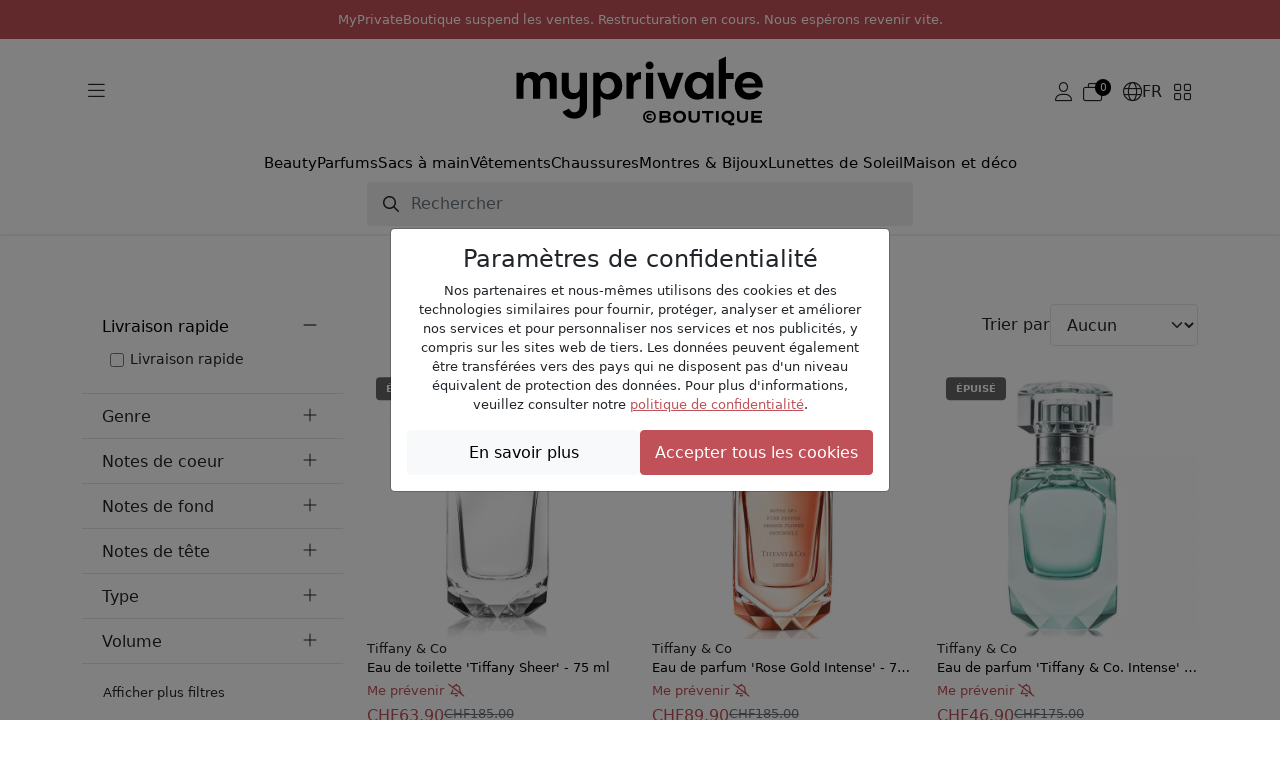

--- FILE ---
content_type: text/html; charset=UTF-8
request_url: https://www.myprivateboutique.ch/fr/boutique/marken/tiffany-co-2326
body_size: 17481
content:
<!doctype html>
<html lang="fr">
<head>
<meta charset="utf-8">
<meta name="viewport" content="width=device-width, initial-scale=1">
<link rel=canonical href="https://www.myprivateboutique.ch/boutique/fr/les-marques/tiffany-co-2326" />
<link rel=alternate hreflang="en" href="https://www.myprivateboutique.ch/boutique/en/brands/tiffany-co-2326" />
<link rel=alternate hreflang="fr" href="https://www.myprivateboutique.ch/boutique/fr/les-marques/tiffany-co-2326" />
<link rel=alternate hreflang="de" href="https://www.myprivateboutique.ch/boutique/de/marken/tiffany-co-2326" />
<link rel=alternate hreflang="x-default" href="https://www.myprivateboutique.ch/boutique/en/brands/tiffany-co-2326" />
<meta name="keywords" content="MyPrivateBoutique" />
<meta name="description" content="Produits de luxe et exclusifs Tiffany & Co jusqu'à -80% pour les femmes et les hommes. Une opportunité unique pour acheter des articles de luxe avec une grande réduction. Achetez des articles de mode, de beauté et des accessoires des plus grandes maisons de couture du monde à des prix incroyables. | MyPrivateBoutique" />
<meta property="fb:page_id" content="306228805077" />
<meta property="fb:app_id" content="739679376090294">
<title>Tiffany &amp; Co | les meilleures offres sur collections récentes | MyPrivateBoutique</title>
<meta name="google-signin-scope" content="profile email"/>
<meta name="google-signin-client_id" content="437721622005-uaib843mc4f2b90velpfmsftfpnfliu8.apps.googleusercontent.com" />
<script src="https://cdnjs.cloudflare.com/ajax/libs/jquery/3.6.0/jquery.min.js" integrity="sha512-894YE6QWD5I59HgZOGReFYm4dnWc1Qt5NtvYSaNcOP+u1T9qYdvdihz0PPSiiqn/+/3e7Jo4EaG7TubfWGUrMQ==" crossorigin="anonymous" referrerpolicy="no-referrer"></script>
<script src="https://accounts.google.com/gsi/client" async defer referrerpolicy="strict-origin-when-cross-origin" ></script>
<script src="https://kit.fontawesome.com/5c1f45afbd.js" crossorigin="anonymous"></script>
<link rel="stylesheet" href="https://cdn.jsdelivr.net/npm/swiper@8/swiper-bundle.min.css"/>
<script src="https://cdn.jsdelivr.net/npm/swiper@8/swiper-bundle.min.js"></script>
<script>
    window.dataLayer = window.dataLayer || [];
    function gtag() { dataLayer.push(arguments); }
    gtag('consent', 'default', {
        'ad_user_data': 'granted',
        'ad_personalization': 'granted',
        'ad_storage': 'granted',
        'analytics_storage': 'granted',
    });
    gtag('js', new Date());
    gtag('config', 'G-RYVB4PNVS5');
</script>
<script>window.mpb = {"auth":false,"decimal":".","milSep":"'","curSym":"CHF","shortZero":".-","langCode":"fr","BISN_pidsByState":[[4378360,4411059,4411640,4437140,1041434,4411639,4278614,4437141,4420633,4420632,4378359,1342677,2630877,4378361,1607587,4062164,4224744],[]]}</script>
<script>
    window['__initialState__'] = [];
    window.boutique = {
        language: "fr",
        searchLabel: "Rechercher",
        categoriesSearchLabel:  "Catégories",
        brandsSearchLabel:  "Marques",
        productsSearchLabel:  "Produits",
        seeMoreLabel:  "Afficher les résultats de la recherche",
        noResultsLabel: "Désolé, aucun résultat disponible",
        clearSearchLabel: "Clear search",
        deleteAllNotificationsConfirmation: "Voulez-vous vraiment effacer toutes les notifications?",
        userPopup: {
            email: "E-mail",
            password: "Mot de passe",
            loginNow: "Identifiez-vous svp!",
            registerNow: "S'inscrire maintenant!",
            login: "Connexion",
            register: "S'inscrire",
            or: "Ou",
            secure: "Paiement sécurisé",
            trade: "Protection achat &amp; vente",
            money: "Remboursement",
            authenticity: "Authenticité",
            confidentiality: "Confidentialité",
            already: "Déjà membre?",
            need: "Pas encore Membre?",
            offers: "Vous recevrez nos offres quotidiennes",
            signInWithFacebook: "Identifiez-vous avec Facebook",
            signInWithApple: "Identifiez-vous avec Apple",
            loginError: "Erreur, veuillez vérifier votre email et votre mot de passe.",
            registerError: "Erreur, veuillez mettre à jour les champs soumis.",
            passwordReset: "Veuillez indiquer votre adresse email et nous vous ferons parvenir un lien afin de mettre à jour votre mot de passe.",
            passwordResetSuccess: "Un lien pour enregistrer un nouveau mot de passe a été envoyé par email.",
            send: "Envoyer",
            forgot: "Mot de passe oublié?",
            backTo: "Retour connexion",
            reset: "Réinitialiser votre mot de passe",
            expiredToken: "Expired token",
            errors: {
                base: "Erreur inconnue",
                accountExists: "Ce compte existe déjà",
                facebook: "Erreur Facebook",
                wrongPassword: "Mauvais mot de passe",
                noUser: "Utilisateur non trouvé",
                required: "Obligatoire",
                email: "Adresse e-mail invalide",
                password: "Mot de passe incorrect"
            }
        },
        reset: {
            password: "Mot de passe",
            confirmPassword: "Confirmer le mot de passe",
            send: "Envoyer",
            success: "Un lien pour enregistrer un nouveau mot de passe a été envoyé par email.",
            resetPassword: "Réinitialiser votre mot de passe",
            confirmNewPassword: "Confirmer le nouveau mot de passe",
            newPassword: "Nouveau mot de passe",
            expiredToken: "Token Expired",
            expiredReasons: "Your token has expired. Please request a new Password.",
            security: "Sécurité",
            securityReasons: "Pour la sécurtié de votre compte vous devez mettre à jour votre mot de passe. Nous vous avons envoyé par email un lien afin de mettre à jour votre mot de passe.",
            errors: {
                password: "Veuillez utiliser un mot de passe avec minimum 8 lettres, 1 majuscule, 1 caractère spécial et 1 chiffre",
                noUser: "Utilisateur non trouvé",
                required: "Obligatoire",
                email: "Adresse e-mail invalide",
                passwordMatch: "Les mots de passe ne correspondent pas"
            }
        },
        product: {
            addFavourite: "Ajouter aux favoris",
            removeFavourite: "Supprimer des favoris",
        }
    };
    window.boutiqueOrders = { text: {} }
</script>

    <link href='/boutique/css/style.css?t=HBMNLQ' rel='stylesheet' type='text/css'/>
    <link href='/bower_components/select2/dist/css/select2.min.css?t=EPonKA' rel='stylesheet' type='text/css'/>
    <script src='/boutique/js/rxjs.umd.min.js?t=Fi8DEg'></script>
    <script src='/boutique/js/_product_list.js?t=GuAVBA'></script>
    <script src='/boutique/js/_cart_timer.js?t=FkGX9A'></script>
    <script src='/boutique/js/tracker.min.js?t=FsaK-g'></script>
    <script src='/bower_components/select2/dist/js/select2.full.min.js?t=EPonKA'></script>
</head>
<body class="with_header">

<script>
    mpb = mpb || {};
    mpb.promo_date = "2026-04-30 23:59:59";
</script>
<header>
    <style>
        header .notice {
            flex-direction: column;
            font-size: small;
            padding: 10px !important;
            text-transform: initial;
            text-align: center;
        }
        header .notice p {
            margin: 0;
        }
        body.with_header.hide_promo {
            padding-top: 19rem !important;
        }
    </style>
    <div class="mention notice">
        <p>MyPrivateBoutique suspend les ventes. Restructuration en cours. Nous espérons revenir vite.</p>    </div>
    <!--
            <div class="promotion">
            <div class="title">
                MyPrivateBoutique suspend les ventes. Restructuration en cours. Nous espérons revenir vite.            </div>
            <div class="counter">
                <div class="days content">
                    <div class="number"></div>
                    <div class="subtitle">Jours</div>
                </div>
                <div class="symbol">:</div>
                <div class="hours content">
                    <div class="number"></div>
                    <div class="subtitle">Hrs</div>
                </div>
                <div class="symbol">:</div>
                <div class="minutes content">
                    <div class="number"></div>
                    <div class="subtitle">Min</div>
                </div>
                <div class="symbol">:</div>
                <div class="seconds content" >
                    <div class="number"></div>
                    <div class="subtitle">Sec</div>
                </div>
            </div>
        </div>
            -->

    <div class="menu">
        <div class="container">
            <div class="main">
                <div class="d-flex flex-sm-grow-0 flex-lg-grow-1 gap-2">
                    <button class="btn d-mobile" type="button" data-bs-toggle="offcanvas" data-bs-target="#offcanvasMenuMobile" aria-controls="offcanvasMenuMobile">
                        <i class="fa-light fa-bars"></i>
                    </button>
                    <button class="btn d-desktop" type="button" data-bs-toggle="offcanvas" data-bs-target="#offcanvasMenuExclusive" aria-controls="offcanvasMenuExclusive">
                        <i class="fa-light fa-bars"></i>
                    </button>
                    <button class="btn d-mobile" type="button" id="toggle-search">
                        <i class="fa-light fa-magnifying-glass"></i>
                    </button>
                </div>
                <div class="d-flex justify-content-center">
                    <a href="/boutique/fr/"><img src="/images/logos/myPrivateBoutique_logo.svg" class="mpb_logo" alt="MyPrivateBoutique"></a>
                </div>
                <div class="d-flex flex-sm-grow-0 flex-lg-grow-1 justify-content-end gap-2 toolbar">
                                            <button class="btn d-none d-sm-flex js-trigger-user-popup" type="button">
                            <i class="fa-light fa-user"></i>
                        </button>
                                                            <a href="/boutique/fr/cart" class="btn d-flex align-items-center gap-1" role="button">
                        <span class="fa-light fa-stack has-badge" data-count="0" id="topCartQty">
                            <i class="fa-light fa-briefcase-blank fa-stack"></i>
                        </span>
                    </a>
                                        <button class="btn d-none d-sm-flex align-items-center gap-1" type="button" data-bs-toggle="offcanvas" data-bs-target="#offcanvasMenuLang" aria-controls="offcanvasMenuLang">
                        <i class="fa-light fa-globe"></i>
                        <span>FR</span>
                    </button>
                    <button class="btn d-none d-sm-flex" type="button" data-bs-toggle="offcanvas" data-bs-target="#offcanvasMenuStore" aria-controls="offcanvasMenuStore">
                        <i class="fa-light fa-grid-2"></i>
                    </button>
                </div>
            </div>
            <div class="row typologies">
                <div class="col d-flex justify-content-center">
                    <ul class="nav menu-links">
                                                    <li class="nav-item">
                                <a class="nav-link" href="/boutique/fr/produits/beauty-140">Beauty</a>
                            </li>
                                                    <li class="nav-item">
                                <a class="nav-link" href="/boutique/fr/produits/beauty-140/parfums-40">Parfums</a>
                            </li>
                                                    <li class="nav-item">
                                <a class="nav-link" href="/boutique/fr/produits/vetements-et-accessoires-141/sacs-a-main-118">Sacs à main</a>
                            </li>
                                                    <li class="nav-item">
                                <a class="nav-link" href="/boutique/fr/produits/vetements-et-accessoires-141/vetements-64">Vêtements</a>
                            </li>
                                                    <li class="nav-item">
                                <a class="nav-link" href="/boutique/fr/produits/vetements-et-accessoires-141/chaussures-137">Chaussures</a>
                            </li>
                                                    <li class="nav-item">
                                <a class="nav-link" href="/boutique/fr/produits/montres-bijoux-142">Montres & Bijoux</a>
                            </li>
                                                    <li class="nav-item">
                                <a class="nav-link" href="/boutique/fr/produits/lunettes-452/lunettes-de-soleil-52">Lunettes de Soleil</a>
                            </li>
                                                    <li class="nav-item">
                                <a class="nav-link" href="/boutique/fr/produits/maison-et-deco-491">Maison et déco</a>
                            </li>
                                            </ul>
                </div>
            </div>
            <div class="row search closed" id="js-search-wrapper">
                <div class="col-sm-10 col-md-8 col-lg-6">
                    <form id="js-search">
                        <input class="form-control" type="text" placeholder="Rechercher">
                    </form>
                </div>
            </div>
        </div>
    </div>
</header>
<div class="offcanvas offcanvas-start" tabindex="-1" id="offcanvasMenuMobile" aria-labelledby="offcanvasMenuMobile">
    <div class="offcanvas-header">
        <img src="/images/logos/myPrivateBoutique_logo.svg" class="mpb_logo" alt="MyPrivateBoutique">
        <button type="button" class="btn btn-close text-reset" data-bs-dismiss="offcanvas" aria-label="Close"></button>
    </div>
    <div class="offcanvas-body">
        <div class="d-flex flex-column gap-4">
            <button class="btn text-uppercase" type="button" data-bs-toggle="offcanvas" data-bs-target="#offcanvasMenuExclusive" aria-controls="offcanvasMenuExclusive">
                <span>Les ventes privées en cours</span>
                <i class="fa-light fa-angle-right"></i>
            </button>
            <div class="d-flex flex-column">
                <h6 class="text-uppercase">Magasins</h6>
                <button class="btn" type="button" data-bs-toggle="offcanvas" data-bs-target="#offcanvasMenuStore" aria-controls="offcanvasMenuStore">
                    <span>Changer d'online shop</span>
                    <i class="fa-light fa-angle-right"></i>
                </button>
            </div>
                            <div class="d-flex flex-column">
                    <h6 class="text-uppercase">Mon compte</h6>
                    <button class="btn js-trigger-user-popup" type="button" data-bs-dismiss="offcanvas">
                        <span>S'identifier</span>
                        <i class="fa-light fa-angle-right"></i>
                    </button>
                </div>
                        <div class="d-flex flex-column">
                <h6 class="text-uppercase">Changer de langue</h6>
                <button class="btn" type="button" data-bs-toggle="offcanvas" data-bs-target="#offcanvasMenuLang" aria-controls="offcanvasMenuLang">
                    <span>
                        <i class="fa-light fa-globe"></i>
                        <span>Français</span>
                    </span>
                    <i class="fa-light fa-angle-right"></i>
                </button>
            </div>
        </div>
    </div>
</div>
<div class="offcanvas offcanvas-start" tabindex="-1" id="offcanvasMenuExclusive" aria-labelledby="offcanvasMenuExclusiveLabel">
    <div class="offcanvas-header">
        <h3 id="offcanvasMenuExclusiveLabel">Ventes Privées en cours</h3>
        <button type="button" class="btn btn-close text-reset" data-bs-dismiss="offcanvas" aria-label="Close"></button>
    </div>
    <div class="offcanvas-body">
                    <div class="offer d-flex align-items-center justify-content-between gap-3 position-relative">
                <div>
                    <h6>Sacs à Main de Luxe</h6>
                    <span>Tod's, Tory Burch, Chloé, Furla, Stella McCartney...</span>
                </div>
                <a href="/boutique/fr/vente-privee/sacs-a-main-de-luxe-153445?viewsubcats=1" class="stretched-link">
                    <i class="fa-light fa-arrow-right-long"></i>
                </a>
            </div>
                    <div class="offer d-flex align-items-center justify-content-between gap-3 position-relative">
                <div>
                    <h6>Sélection Luxe Enfants</h6>
                    <span>Moncler, Burberry, Stone Island, Golden Goose...</span>
                </div>
                <a href="/boutique/fr/vente-privee/selection-luxe-enfants-153448?viewsubcats=1" class="stretched-link">
                    <i class="fa-light fa-arrow-right-long"></i>
                </a>
            </div>
                    <div class="offer d-flex align-items-center justify-content-between gap-3 position-relative">
                <div>
                    <h6>Luxe & Déco de Maison</h6>
                    <span>Ginori 1735, Versace Home, Bitossi, Assouline...</span>
                </div>
                <a href="/boutique/fr/vente-privee/luxe-deco-de-maison-153459?viewsubcats=1" class="stretched-link">
                    <i class="fa-light fa-arrow-right-long"></i>
                </a>
            </div>
                    <div class="offer d-flex align-items-center justify-content-between gap-3 position-relative">
                <div>
                    <h6>Marc Jacobs | Pinko</h6>
                    <span>Sélection de luxe</span>
                </div>
                <a href="/boutique/fr/vente-privee/marc-jacobs-pinko-153488?viewsubcats=1" class="stretched-link">
                    <i class="fa-light fa-arrow-right-long"></i>
                </a>
            </div>
                    <div class="offer d-flex align-items-center justify-content-between gap-3 position-relative">
                <div>
                    <h6>Armani</h6>
                    <span>Montres et lunettes de soleil</span>
                </div>
                <a href="/boutique/fr/vente-privee/armani-153496?viewsubcats=1" class="stretched-link">
                    <i class="fa-light fa-arrow-right-long"></i>
                </a>
            </div>
                    <div class="offer d-flex align-items-center justify-content-between gap-3 position-relative">
                <div>
                    <h6>Sélection de Cosmétiques</h6>
                    <span>Clinique, Stendhal, Mustela, La Prairie, Chanel...</span>
                </div>
                <a href="/boutique/fr/vente-privee/selection-de-cosmetiques-153432?viewsubcats=1" class="stretched-link">
                    <i class="fa-light fa-arrow-right-long"></i>
                </a>
            </div>
                    <div class="offer d-flex align-items-center justify-content-between gap-3 position-relative">
                <div>
                    <h6>Kérastase</h6>
                    <span>Professional Hair Care & Styling Products</span>
                </div>
                <a href="/boutique/fr/vente-privee/kerastase-153413?viewsubcats=1" class="stretched-link">
                    <i class="fa-light fa-arrow-right-long"></i>
                </a>
            </div>
                    <div class="offer d-flex align-items-center justify-content-between gap-3 position-relative">
                <div>
                    <h6>Carolina Herrera | Jean Paul Gaultier</h6>
                    <span>Parfums haut de gamme</span>
                </div>
                <a href="/boutique/fr/vente-privee/carolina-herrera-jean-paul-gaultier-153484?viewsubcats=1" class="stretched-link">
                    <i class="fa-light fa-arrow-right-long"></i>
                </a>
            </div>
                    <div class="offer d-flex align-items-center justify-content-between gap-3 position-relative">
                <div>
                    <h6>Gucci | Fendi | Burberry</h6>
                    <span>Femmes et hommes</span>
                </div>
                <a href="/boutique/fr/vente-privee/gucci-fendi-burberry-153440?viewsubcats=1" class="stretched-link">
                    <i class="fa-light fa-arrow-right-long"></i>
                </a>
            </div>
                    <div class="offer d-flex align-items-center justify-content-between gap-3 position-relative">
                <div>
                    <h6>Saint Laurent </h6>
                    <span>Femmes et hommes</span>
                </div>
                <a href="/boutique/fr/vente-privee/saint-laurent-153424?viewsubcats=1" class="stretched-link">
                    <i class="fa-light fa-arrow-right-long"></i>
                </a>
            </div>
                    <div class="offer d-flex align-items-center justify-content-between gap-3 position-relative">
                <div>
                    <h6>Golden Goose</h6>
                    <span>Femmes et hommes</span>
                </div>
                <a href="/boutique/fr/vente-privee/golden-goose-153420?viewsubcats=1" class="stretched-link">
                    <i class="fa-light fa-arrow-right-long"></i>
                </a>
            </div>
                    <div class="offer d-flex align-items-center justify-content-between gap-3 position-relative">
                <div>
                    <h6>Valentino Garavani</h6>
                    <span>Femmes et hommes</span>
                </div>
                <a href="/boutique/fr/vente-privee/valentino-garavani-153416?viewsubcats=1" class="stretched-link">
                    <i class="fa-light fa-arrow-right-long"></i>
                </a>
            </div>
                    <div class="offer d-flex align-items-center justify-content-between gap-3 position-relative">
                <div>
                    <h6>Villa Altachiara</h6>
                    <span>Vaisselle et Arts De La Table</span>
                </div>
                <a href="/boutique/fr/vente-privee/villa-altachiara-153397?viewsubcats=1" class="stretched-link">
                    <i class="fa-light fa-arrow-right-long"></i>
                </a>
            </div>
                    <div class="offer d-flex align-items-center justify-content-between gap-3 position-relative">
                <div>
                    <h6>Parfums Exclusifs</h6>
                    <span>Hermès, Versace, CK, Narciso Rodriguez, Prada...</span>
                </div>
                <a href="/boutique/fr/vente-privee/parfums-exclusifs-153425?viewsubcats=1" class="stretched-link">
                    <i class="fa-light fa-arrow-right-long"></i>
                </a>
            </div>
                    <div class="offer d-flex align-items-center justify-content-between gap-3 position-relative">
                <div>
                    <h6>Shiseido | Sensai</h6>
                    <span>Soins de luxe japonais</span>
                </div>
                <a href="/boutique/fr/vente-privee/shiseido-sensai-153402?viewsubcats=1" class="stretched-link">
                    <i class="fa-light fa-arrow-right-long"></i>
                </a>
            </div>
                    <div class="offer d-flex align-items-center justify-content-between gap-3 position-relative">
                <div>
                    <h6>Rabanne</h6>
                    <span>Parfums de créateurs</span>
                </div>
                <a href="/boutique/fr/vente-privee/rabanne-153400?viewsubcats=1" class="stretched-link">
                    <i class="fa-light fa-arrow-right-long"></i>
                </a>
            </div>
                    <div class="offer d-flex align-items-center justify-content-between gap-3 position-relative">
                <div>
                    <h6>Bottes de Créateur</h6>
                    <span></span>
                </div>
                <a href="/boutique/fr/vente-privee/bottes-de-createur-153515?viewsubcats=1" class="stretched-link">
                    <i class="fa-light fa-arrow-right-long"></i>
                </a>
            </div>
                    <div class="offer d-flex align-items-center justify-content-between gap-3 position-relative">
                <div>
                    <h6>Chanel | Dior</h6>
                    <span>Beauté classique haut de gamme</span>
                </div>
                <a href="/boutique/fr/vente-privee/chanel-dior-153196?viewsubcats=1" class="stretched-link">
                    <i class="fa-light fa-arrow-right-long"></i>
                </a>
            </div>
                    <div class="offer d-flex align-items-center justify-content-between gap-3 position-relative">
                <div>
                    <h6>Sélection de Soins Capillaires</h6>
                    <span>Alfaparf, Redken, L'Oréal, Christophe Robin...</span>
                </div>
                <a href="/boutique/fr/vente-privee/selection-de-soins-capillaires-153366?viewsubcats=1" class="stretched-link">
                    <i class="fa-light fa-arrow-right-long"></i>
                </a>
            </div>
                    <div class="offer d-flex align-items-center justify-content-between gap-3 position-relative">
                <div>
                    <h6>Xerjoff</h6>
                    <span>Parfums de luxe</span>
                </div>
                <a href="/boutique/fr/vente-privee/xerjoff-153193?viewsubcats=1" class="stretched-link">
                    <i class="fa-light fa-arrow-right-long"></i>
                </a>
            </div>
                    <div class="offer d-flex align-items-center justify-content-between gap-3 position-relative">
                <div>
                    <h6>Selection de Luxe</h6>
                    <span>Max Mara, C.Louboutin, Loewe, Wooyoungmi...</span>
                </div>
                <a href="/boutique/fr/vente-privee/selection-de-luxe-153362?viewsubcats=1" class="stretched-link">
                    <i class="fa-light fa-arrow-right-long"></i>
                </a>
            </div>
                    <div class="offer d-flex align-items-center justify-content-between gap-3 position-relative">
                <div>
                    <h6>Fendi</h6>
                    <span>Femmes et hommes</span>
                </div>
                <a href="/boutique/fr/vente-privee/fendi-153386?viewsubcats=1" class="stretched-link">
                    <i class="fa-light fa-arrow-right-long"></i>
                </a>
            </div>
                    <div class="offer d-flex align-items-center justify-content-between gap-3 position-relative">
                <div>
                    <h6>Bottega Venetta</h6>
                    <span>Femmes et hommes</span>
                </div>
                <a href="/boutique/fr/vente-privee/bottega-venetta-153381?viewsubcats=1" class="stretched-link">
                    <i class="fa-light fa-arrow-right-long"></i>
                </a>
            </div>
                    <div class="offer d-flex align-items-center justify-content-between gap-3 position-relative">
                <div>
                    <h6>Dolce&Gabbana | Versace</h6>
                    <span>Femmes et hommes</span>
                </div>
                <a href="/boutique/fr/vente-privee/dolce-gabbana-versace-153376?viewsubcats=1" class="stretched-link">
                    <i class="fa-light fa-arrow-right-long"></i>
                </a>
            </div>
                    <div class="offer d-flex align-items-center justify-content-between gap-3 position-relative">
                <div>
                    <h6>Manteaux de Créateurs</h6>
                    <span>DKNY, Michael Kors, Karl Lagerfeld, Levi's...</span>
                </div>
                <a href="/boutique/fr/vente-privee/manteaux-de-createurs-153492?viewsubcats=1" class="stretched-link">
                    <i class="fa-light fa-arrow-right-long"></i>
                </a>
            </div>
                    <div class="offer d-flex align-items-center justify-content-between gap-3 position-relative">
                <div>
                    <h6>Caratelli</h6>
                    <span>Bijoux en or et pierres précieuses</span>
                </div>
                <a href="/boutique/fr/vente-privee/caratelli-153391?viewsubcats=1" class="stretched-link">
                    <i class="fa-light fa-arrow-right-long"></i>
                </a>
            </div>
            </div>
</div>
<div class="offcanvas offcanvas-end" tabindex="-1" id="offcanvasMenuLang" aria-labelledby="offcanvasMenuLangLabel">
    <div class="offcanvas-header">
        <h3 id="offcanvasMenuLangLabel">Changer de langue</h3>
        <button type="button" class="btn btn-close text-reset" data-bs-dismiss="offcanvas" aria-label="Close"></button>
    </div>
    <div class="offcanvas-body">
        <div class="d-flex flex-column gap-3">
                            <a href="/boutique/en/brands/tiffany-co-2326">English</a>                            <a href="/boutique/fr/les-marques/tiffany-co-2326">Français</a>                            <a href="/boutique/de/marken/tiffany-co-2326">Deutsch</a>                    </div>
    </div>
</div>
<div class="offcanvas offcanvas-end" tabindex="-1" id="offcanvasMenuStore" aria-labelledby="offcanvasMenuStoreLabel">
    <div class="offcanvas-header">
        <h3 id="offcanvasMenuStoreLabel">Changer d'online shop</h3>
        <button type="button" class="btn btn-close text-reset" data-bs-dismiss="offcanvas" aria-label="Close"></button>
    </div>
    <div class="offcanvas-body">
        <span>Si vous sélectionnez un autre online shop, vous serez redirigé.</span>
        <span>Ne vous inquiétez pas, le panier en relation à cet online shop restera enregistré.</span>
        <div class="d-flex flex-column gap-3 mt-5">
            <a href="/boutique/fr/" class="btn selected">
                <img src="/images/logos/myPrivateBoutique_logo.svg" class="mpb_logo" alt="MyPrivateBoutique">
                <span>Vous êtes ici</span>
            </a>
            <a href="/dressing/fr/?utm_source=myprivateboutique.ch&utm_medium=referral&utm_campaign=homepage&utm_term=toplink" class="btn">
                <img src="/dressing/images/logo_dressing.svg" class="mpb_logo" alt="MyPrivateDressing">
                <i class="fa-light fa-arrow-up-right"></i>
            </a>
            <a href="/cellar/fr/?utm_source=myprivateboutique.ch&utm_medium=referral&utm_campaign=homepage&utm_term=toplink" class="btn">
                <img src="/cellar/images/logo_cellar.svg" class="mpb_logo" alt="MyPrivateCellar">
                <i class="fa-light fa-arrow-up-right"></i>
            </a>
        </div>
    </div>
</div>
<div class="offcanvas offcanvas-end" tabindex="-1" id="offcanvasMenuNotifications" aria-labelledby="offcanvasMenuNotificationsLabel">
    <div class="offcanvas-header">
        <h3 id="offcanvasMenuNotificationsLabel">Notifications</h3>
        <button type="button" class="btn btn-close text-reset" data-bs-dismiss="offcanvas" aria-label="Close"></button>
    </div>
    <div class="offcanvas-body">
                <div class="d-flex flex-column gap-3">
                    </div>
    </div>
</div>
<section id="search_section">
    <div id="dsp_products_search" class="container"></div>
</section>
<section id="content_section">
<script>
    mpb = mpb || {};
    mpb.type = "brand";
    mpb.id = "2326";
    mpb.msg_already_in_cart = "Cet article est déjà dans votre panier.";
    mpb.msg_in_another_cart = "Cet article est actuellement dans un autre panier.";
</script>
<div class="container" id="dsp_products">
    <div class="brand_and_favourite">
        <span class="brand">Tiffany & Co</span>
            </div>
    <div class="row">
        <div class="col-sm-3 d-none d-sm-block" id="filters">
            <div class="accordion accordion-filter" id="accordion-fast-delivery">
    <div class="accordion-item">
        <div class="accordion-header">
            <button class="accordion-button" type="button" data-bs-toggle="collapse" data-bs-target="#collapse-fast-delivery">
                Livraison rapide            </button>
        </div>
        <div id="collapse-fast-delivery" class="accordion-collapse show" data-bs-parent="#accordion-fast-delivery">
            <div class="accordion-body">
                <ul class="list-group list-group-flush">
                    <li class="list-group-item">
                        <div class="form-check">
                            <input
                                type="checkbox"
                                class="form-check-input filter-delivery"
                                id="d-fast"
                                >
                            <label class="form-check-label" for="d-fast">
                                Livraison rapide                            </label>
                        </div>
                    </li>
                </ul>
            </div>
        </div>
    </div>
</div>
                <div class="accordion accordion-filter" id="accordion-9">
    <div class="accordion-item">
        <div class="accordion-header">
            <button
                class="accordion-button collapsed"
                type="button"
                data-bs-toggle="collapse"
                data-bs-target="#collapse-9"
                aria-expanded="true"
                aria-controls="collapse-9">
                Genre            </button>
        </div>
        <div
            id="collapse-9"
            class="accordion-collapse collapse"
            data-bs-parent="#accordion-9">
            <i class="fa fa-sort filter-capped-hint"></i>
            <div class="accordion-body">
                <ul class="list-group list-group-flush">
                                                                                            <li class="list-group-item">
                            <div class="form-check">
                                <input
                                    class="form-check-input filter-attribute"
                                    type="checkbox"
                                    id="a-9-9448"
                                    value="9 9448"
                                    >
                                <label class="form-check-label" for="a-9-9448">
                                    Femmes                                </label>
                            </div>
                        </li>
                                                                                            <li class="list-group-item">
                            <div class="form-check">
                                <input
                                    class="form-check-input filter-attribute"
                                    type="checkbox"
                                    id="a-9-9472"
                                    value="9 9472"
                                    >
                                <label class="form-check-label" for="a-9-9472">
                                    Hommes                                </label>
                            </div>
                        </li>
                                    </ul>
            </div>
        </div>
    </div>
</div>
                            <div class="accordion accordion-filter" id="accordion-1">
    <div class="accordion-item">
        <div class="accordion-header">
            <button
                class="accordion-button collapsed"
                type="button"
                data-bs-toggle="collapse"
                data-bs-target="#collapse-1"
                aria-expanded="true"
                aria-controls="collapse-1">
                Notes de coeur            </button>
        </div>
        <div
            id="collapse-1"
            class="accordion-collapse collapse"
            data-bs-parent="#accordion-1">
            <i class="fa fa-sort filter-capped-hint"></i>
            <div class="accordion-body">
                <ul class="list-group list-group-flush">
                                                                                            <li class="list-group-item">
                            <div class="form-check">
                                <input
                                    class="form-check-input filter-attribute"
                                    type="checkbox"
                                    id="a-1-18671"
                                    value="1 18671"
                                    >
                                <label class="form-check-label" for="a-1-18671">
                                    Blackcurrant                                </label>
                            </div>
                        </li>
                                                                                            <li class="list-group-item">
                            <div class="form-check">
                                <input
                                    class="form-check-input filter-attribute"
                                    type="checkbox"
                                    id="a-1-18504"
                                    value="1 18504"
                                    >
                                <label class="form-check-label" for="a-1-18504">
                                    Fleur d'oranger                                </label>
                            </div>
                        </li>
                                                                                            <li class="list-group-item">
                            <div class="form-check">
                                <input
                                    class="form-check-input filter-attribute"
                                    type="checkbox"
                                    id="a-1-25247"
                                    value="1 25247"
                                    >
                                <label class="form-check-label" for="a-1-25247">
                                    Genévrier                                </label>
                            </div>
                        </li>
                                                                                            <li class="list-group-item">
                            <div class="form-check">
                                <input
                                    class="form-check-input filter-attribute"
                                    type="checkbox"
                                    id="a-1-18672"
                                    value="1 18672"
                                    >
                                <label class="form-check-label" for="a-1-18672">
                                    Geranium                                </label>
                            </div>
                        </li>
                                                                                            <li class="list-group-item">
                            <div class="form-check">
                                <input
                                    class="form-check-input filter-attribute"
                                    type="checkbox"
                                    id="a-1-8338"
                                    value="1 8338"
                                    >
                                <label class="form-check-label" for="a-1-8338">
                                    Iris                                </label>
                            </div>
                        </li>
                                                                                            <li class="list-group-item">
                            <div class="form-check">
                                <input
                                    class="form-check-input filter-attribute"
                                    type="checkbox"
                                    id="a-1-18678"
                                    value="1 18678"
                                    >
                                <label class="form-check-label" for="a-1-18678">
                                    Jasmine                                </label>
                            </div>
                        </li>
                                                                                            <li class="list-group-item">
                            <div class="form-check">
                                <input
                                    class="form-check-input filter-attribute"
                                    type="checkbox"
                                    id="a-1-19560"
                                    value="1 19560"
                                    >
                                <label class="form-check-label" for="a-1-19560">
                                    Juniper Cypress                                </label>
                            </div>
                        </li>
                                                                                            <li class="list-group-item">
                            <div class="form-check">
                                <input
                                    class="form-check-input filter-attribute"
                                    type="checkbox"
                                    id="a-1-18041"
                                    value="1 18041"
                                    >
                                <label class="form-check-label" for="a-1-18041">
                                    Lavender                                </label>
                            </div>
                        </li>
                                                                                            <li class="list-group-item">
                            <div class="form-check">
                                <input
                                    class="form-check-input filter-attribute"
                                    type="checkbox"
                                    id="a-1-18422"
                                    value="1 18422"
                                    >
                                <label class="form-check-label" for="a-1-18422">
                                    Néroli                                </label>
                            </div>
                        </li>
                                                                                            <li class="list-group-item">
                            <div class="form-check">
                                <input
                                    class="form-check-input filter-attribute"
                                    type="checkbox"
                                    id="a-1-18418"
                                    value="1 18418"
                                    >
                                <label class="form-check-label" for="a-1-18418">
                                    Pêche                                </label>
                            </div>
                        </li>
                                                                                            <li class="list-group-item">
                            <div class="form-check">
                                <input
                                    class="form-check-input filter-attribute"
                                    type="checkbox"
                                    id="a-1-18116"
                                    value="1 18116"
                                    >
                                <label class="form-check-label" for="a-1-18116">
                                    Rose                                </label>
                            </div>
                        </li>
                                                                                            <li class="list-group-item">
                            <div class="form-check">
                                <input
                                    class="form-check-input filter-attribute"
                                    type="checkbox"
                                    id="a-1-26624"
                                    value="1 26624"
                                    >
                                <label class="form-check-label" for="a-1-26624">
                                    Rose bleue                                </label>
                            </div>
                        </li>
                                                                                            <li class="list-group-item">
                            <div class="form-check">
                                <input
                                    class="form-check-input filter-attribute"
                                    type="checkbox"
                                    id="a-1-18157"
                                    value="1 18157"
                                    >
                                <label class="form-check-label" for="a-1-18157">
                                    Ylang-Ylang                                </label>
                            </div>
                        </li>
                                    </ul>
            </div>
        </div>
    </div>
</div>
    <div class="accordion accordion-filter" id="accordion-2">
    <div class="accordion-item">
        <div class="accordion-header">
            <button
                class="accordion-button collapsed"
                type="button"
                data-bs-toggle="collapse"
                data-bs-target="#collapse-2"
                aria-expanded="true"
                aria-controls="collapse-2">
                Notes de fond            </button>
        </div>
        <div
            id="collapse-2"
            class="accordion-collapse collapse"
            data-bs-parent="#accordion-2">
            <i class="fa fa-sort filter-capped-hint"></i>
            <div class="accordion-body">
                <ul class="list-group list-group-flush">
                                                                                            <li class="list-group-item">
                            <div class="form-check">
                                <input
                                    class="form-check-input filter-attribute"
                                    type="checkbox"
                                    id="a-2-18101"
                                    value="2 18101"
                                    >
                                <label class="form-check-label" for="a-2-18101">
                                    Amber                                </label>
                            </div>
                        </li>
                                                                                            <li class="list-group-item">
                            <div class="form-check">
                                <input
                                    class="form-check-input filter-attribute"
                                    type="checkbox"
                                    id="a-2-8262"
                                    value="2 8262"
                                    >
                                <label class="form-check-label" for="a-2-8262">
                                    Benjoin                                </label>
                            </div>
                        </li>
                                                                                            <li class="list-group-item">
                            <div class="form-check">
                                <input
                                    class="form-check-input filter-attribute"
                                    type="checkbox"
                                    id="a-2-8275"
                                    value="2 8275"
                                    >
                                <label class="form-check-label" for="a-2-8275">
                                    Carotte                                </label>
                            </div>
                        </li>
                                                                                            <li class="list-group-item">
                            <div class="form-check">
                                <input
                                    class="form-check-input filter-attribute"
                                    type="checkbox"
                                    id="a-2-8278"
                                    value="2 8278"
                                    >
                                <label class="form-check-label" for="a-2-8278">
                                    Cashmeran                                </label>
                            </div>
                        </li>
                                                                                            <li class="list-group-item">
                            <div class="form-check">
                                <input
                                    class="form-check-input filter-attribute"
                                    type="checkbox"
                                    id="a-2-8281"
                                    value="2 8281"
                                    >
                                <label class="form-check-label" for="a-2-8281">
                                    Cèdre                                </label>
                            </div>
                        </li>
                                                                                            <li class="list-group-item">
                            <div class="form-check">
                                <input
                                    class="form-check-input filter-attribute"
                                    type="checkbox"
                                    id="a-2-25283"
                                    value="2 25283"
                                    >
                                <label class="form-check-label" for="a-2-25283">
                                    Graine d'ambrette                                </label>
                            </div>
                        </li>
                                                                                            <li class="list-group-item">
                            <div class="form-check">
                                <input
                                    class="form-check-input filter-attribute"
                                    type="checkbox"
                                    id="a-2-8338"
                                    value="2 8338"
                                    >
                                <label class="form-check-label" for="a-2-8338">
                                    Iris                                </label>
                            </div>
                        </li>
                                                                                            <li class="list-group-item">
                            <div class="form-check">
                                <input
                                    class="form-check-input filter-attribute"
                                    type="checkbox"
                                    id="a-2-18156"
                                    value="2 18156"
                                    >
                                <label class="form-check-label" for="a-2-18156">
                                    Musk                                </label>
                            </div>
                        </li>
                                                                                            <li class="list-group-item">
                            <div class="form-check">
                                <input
                                    class="form-check-input filter-attribute"
                                    type="checkbox"
                                    id="a-2-8368"
                                    value="2 8368"
                                    >
                                <label class="form-check-label" for="a-2-8368">
                                    Patchouli                                </label>
                            </div>
                        </li>
                                                                                            <li class="list-group-item">
                            <div class="form-check">
                                <input
                                    class="form-check-input filter-attribute"
                                    type="checkbox"
                                    id="a-2-18070"
                                    value="2 18070"
                                    >
                                <label class="form-check-label" for="a-2-18070">
                                    Sandalwood                                </label>
                            </div>
                        </li>
                                                                                            <li class="list-group-item">
                            <div class="form-check">
                                <input
                                    class="form-check-input filter-attribute"
                                    type="checkbox"
                                    id="a-2-26775"
                                    value="2 26775"
                                    >
                                <label class="form-check-label" for="a-2-26775">
                                    Sequoia                                </label>
                            </div>
                        </li>
                                                                                            <li class="list-group-item">
                            <div class="form-check">
                                <input
                                    class="form-check-input filter-attribute"
                                    type="checkbox"
                                    id="a-2-18131"
                                    value="2 18131"
                                    >
                                <label class="form-check-label" for="a-2-18131">
                                    Vanilla                                </label>
                            </div>
                        </li>
                                                                                            <li class="list-group-item">
                            <div class="form-check">
                                <input
                                    class="form-check-input filter-attribute"
                                    type="checkbox"
                                    id="a-2-18668"
                                    value="2 18668"
                                    >
                                <label class="form-check-label" for="a-2-18668">
                                    Vetiver                                </label>
                            </div>
                        </li>
                                    </ul>
            </div>
        </div>
    </div>
</div>
    <div class="accordion accordion-filter" id="accordion-3">
    <div class="accordion-item">
        <div class="accordion-header">
            <button
                class="accordion-button collapsed"
                type="button"
                data-bs-toggle="collapse"
                data-bs-target="#collapse-3"
                aria-expanded="true"
                aria-controls="collapse-3">
                Notes de tête            </button>
        </div>
        <div
            id="collapse-3"
            class="accordion-collapse collapse"
            data-bs-parent="#accordion-3">
            <i class="fa fa-sort filter-capped-hint"></i>
            <div class="accordion-body">
                <ul class="list-group list-group-flush">
                                                                                            <li class="list-group-item">
                            <div class="form-check">
                                <input
                                    class="form-check-input filter-attribute"
                                    type="checkbox"
                                    id="a-3-18066"
                                    value="3 18066"
                                    >
                                <label class="form-check-label" for="a-3-18066">
                                    Basil                                </label>
                            </div>
                        </li>
                                                                                            <li class="list-group-item">
                            <div class="form-check">
                                <input
                                    class="form-check-input filter-attribute"
                                    type="checkbox"
                                    id="a-3-18126"
                                    value="3 18126"
                                    >
                                <label class="form-check-label" for="a-3-18126">
                                    Bergamot                                </label>
                            </div>
                        </li>
                                                                                            <li class="list-group-item">
                            <div class="form-check">
                                <input
                                    class="form-check-input filter-attribute"
                                    type="checkbox"
                                    id="a-3-18671"
                                    value="3 18671"
                                    >
                                <label class="form-check-label" for="a-3-18671">
                                    Blackcurrant                                </label>
                            </div>
                        </li>
                                                                                            <li class="list-group-item">
                            <div class="form-check">
                                <input
                                    class="form-check-input filter-attribute"
                                    type="checkbox"
                                    id="a-3-18697"
                                    value="3 18697"
                                    >
                                <label class="form-check-label" for="a-3-18697">
                                    Cardamom                                </label>
                            </div>
                        </li>
                                                                                            <li class="list-group-item">
                            <div class="form-check">
                                <input
                                    class="form-check-input filter-attribute"
                                    type="checkbox"
                                    id="a-3-25299"
                                    value="3 25299"
                                    >
                                <label class="form-check-label" for="a-3-25299">
                                    Feuille de mandarine                                </label>
                            </div>
                        </li>
                                                                                            <li class="list-group-item">
                            <div class="form-check">
                                <input
                                    class="form-check-input filter-attribute"
                                    type="checkbox"
                                    id="a-3-24965"
                                    value="3 24965"
                                    >
                                <label class="form-check-label" for="a-3-24965">
                                    Fleur de Mandarine                                </label>
                            </div>
                        </li>
                                                                                            <li class="list-group-item">
                            <div class="form-check">
                                <input
                                    class="form-check-input filter-attribute"
                                    type="checkbox"
                                    id="a-3-24765"
                                    value="3 24765"
                                    >
                                <label class="form-check-label" for="a-3-24765">
                                    Gingembre                                </label>
                            </div>
                        </li>
                                                                                            <li class="list-group-item">
                            <div class="form-check">
                                <input
                                    class="form-check-input filter-attribute"
                                    type="checkbox"
                                    id="a-3-18057"
                                    value="3 18057"
                                    >
                                <label class="form-check-label" for="a-3-18057">
                                    Grapefruit                                </label>
                            </div>
                        </li>
                                                                                            <li class="list-group-item">
                            <div class="form-check">
                                <input
                                    class="form-check-input filter-attribute"
                                    type="checkbox"
                                    id="a-3-18154"
                                    value="3 18154"
                                    >
                                <label class="form-check-label" for="a-3-18154">
                                    Lemon                                </label>
                            </div>
                        </li>
                                                                                            <li class="list-group-item">
                            <div class="form-check">
                                <input
                                    class="form-check-input filter-attribute"
                                    type="checkbox"
                                    id="a-3-18125"
                                    value="3 18125"
                                    >
                                <label class="form-check-label" for="a-3-18125">
                                    Mandarin                                </label>
                            </div>
                        </li>
                                                                                            <li class="list-group-item">
                            <div class="form-check">
                                <input
                                    class="form-check-input filter-attribute"
                                    type="checkbox"
                                    id="a-3-24916"
                                    value="3 24916"
                                    >
                                <label class="form-check-label" for="a-3-24916">
                                    Orange Mandarine                                </label>
                            </div>
                        </li>
                                                                                            <li class="list-group-item">
                            <div class="form-check">
                                <input
                                    class="form-check-input filter-attribute"
                                    type="checkbox"
                                    id="a-3-18676"
                                    value="3 18676"
                                    >
                                <label class="form-check-label" for="a-3-18676">
                                    Pear                                </label>
                            </div>
                        </li>
                                                                                            <li class="list-group-item">
                            <div class="form-check">
                                <input
                                    class="form-check-input filter-attribute"
                                    type="checkbox"
                                    id="a-3-18768"
                                    value="3 18768"
                                    >
                                <label class="form-check-label" for="a-3-18768">
                                    Pink Pepper                                </label>
                            </div>
                        </li>
                                    </ul>
            </div>
        </div>
    </div>
</div>
    <div class="accordion accordion-filter" id="accordion-5">
    <div class="accordion-item">
        <div class="accordion-header">
            <button
                class="accordion-button collapsed"
                type="button"
                data-bs-toggle="collapse"
                data-bs-target="#collapse-5"
                aria-expanded="true"
                aria-controls="collapse-5">
                Type            </button>
        </div>
        <div
            id="collapse-5"
            class="accordion-collapse collapse"
            data-bs-parent="#accordion-5">
            <i class="fa fa-sort filter-capped-hint"></i>
            <div class="accordion-body">
                <ul class="list-group list-group-flush">
                                                                                            <li class="list-group-item">
                            <div class="form-check">
                                <input
                                    class="form-check-input filter-attribute"
                                    type="checkbox"
                                    id="a-5-14946"
                                    value="5 14946"
                                    >
                                <label class="form-check-label" for="a-5-14946">
                                    Coffret de parfum                                </label>
                            </div>
                        </li>
                                                                                            <li class="list-group-item">
                            <div class="form-check">
                                <input
                                    class="form-check-input filter-attribute"
                                    type="checkbox"
                                    id="a-5-14947"
                                    value="5 14947"
                                    >
                                <label class="form-check-label" for="a-5-14947">
                                    Crème parfumée pour le corps                                </label>
                            </div>
                        </li>
                                                                                            <li class="list-group-item">
                            <div class="form-check">
                                <input
                                    class="form-check-input filter-attribute"
                                    type="checkbox"
                                    id="a-5-8769"
                                    value="5 8769"
                                    >
                                <label class="form-check-label" for="a-5-8769">
                                    Eau de parfum                                </label>
                            </div>
                        </li>
                                                                                            <li class="list-group-item">
                            <div class="form-check">
                                <input
                                    class="form-check-input filter-attribute"
                                    type="checkbox"
                                    id="a-5-8768"
                                    value="5 8768"
                                    >
                                <label class="form-check-label" for="a-5-8768">
                                    Eau de toilette                                </label>
                            </div>
                        </li>
                                                                                            <li class="list-group-item">
                            <div class="form-check">
                                <input
                                    class="form-check-input filter-attribute"
                                    type="checkbox"
                                    id="a-5-9666"
                                    value="5 9666"
                                    >
                                <label class="form-check-label" for="a-5-9666">
                                    Gel Douche                                </label>
                            </div>
                        </li>
                                                                                            <li class="list-group-item">
                            <div class="form-check">
                                <input
                                    class="form-check-input filter-attribute"
                                    type="checkbox"
                                    id="a-5-9868"
                                    value="5 9868"
                                    >
                                <label class="form-check-label" for="a-5-9868">
                                    Lotion pour le Corps                                </label>
                            </div>
                        </li>
                                    </ul>
            </div>
        </div>
    </div>
</div>
    <div class="accordion accordion-filter" id="accordion-7">
    <div class="accordion-item">
        <div class="accordion-header">
            <button
                class="accordion-button collapsed"
                type="button"
                data-bs-toggle="collapse"
                data-bs-target="#collapse-7"
                aria-expanded="true"
                aria-controls="collapse-7">
                Volume            </button>
        </div>
        <div
            id="collapse-7"
            class="accordion-collapse collapse"
            data-bs-parent="#accordion-7">
            <i class="fa fa-sort filter-capped-hint"></i>
            <div class="accordion-body">
                <ul class="list-group list-group-flush">
                                                                                            <li class="list-group-item">
                            <div class="form-check">
                                <input
                                    class="form-check-input filter-attribute"
                                    type="checkbox"
                                    id="a-7-9445-30"
                                    value="7 9445 30"
                                    >
                                <label class="form-check-label" for="a-7-9445-30">
                                    30 ml                                </label>
                            </div>
                        </li>
                                                                                            <li class="list-group-item">
                            <div class="form-check">
                                <input
                                    class="form-check-input filter-attribute"
                                    type="checkbox"
                                    id="a-7-9445-50"
                                    value="7 9445 50"
                                    >
                                <label class="form-check-label" for="a-7-9445-50">
                                    50 ml                                </label>
                            </div>
                        </li>
                                                                                            <li class="list-group-item">
                            <div class="form-check">
                                <input
                                    class="form-check-input filter-attribute"
                                    type="checkbox"
                                    id="a-7-9445-75"
                                    value="7 9445 75"
                                    >
                                <label class="form-check-label" for="a-7-9445-75">
                                    75 ml                                </label>
                            </div>
                        </li>
                                                                                            <li class="list-group-item">
                            <div class="form-check">
                                <input
                                    class="form-check-input filter-attribute"
                                    type="checkbox"
                                    id="a-7-9445-90"
                                    value="7 9445 90"
                                    >
                                <label class="form-check-label" for="a-7-9445-90">
                                    90 ml                                </label>
                            </div>
                        </li>
                                                                                            <li class="list-group-item">
                            <div class="form-check">
                                <input
                                    class="form-check-input filter-attribute"
                                    type="checkbox"
                                    id="a-7-9445-200"
                                    value="7 9445 200"
                                    >
                                <label class="form-check-label" for="a-7-9445-200">
                                    200 ml                                </label>
                            </div>
                        </li>
                                                                                            <li class="list-group-item">
                            <div class="form-check">
                                <input
                                    class="form-check-input filter-attribute"
                                    type="checkbox"
                                    id="a-7-9978-3"
                                    value="7 9978 3"
                                    >
                                <label class="form-check-label" for="a-7-9978-3">
                                    3 Pièces                                </label>
                            </div>
                        </li>
                                    </ul>
            </div>
        </div>
    </div>
</div>
    <button class="btn btn-show-more collapsed" type="button" data-bs-toggle="collapse" data-bs-target="#collapseShowMoreFilters">
        <span class="show-more">Afficher plus filtres</span>
        <span class="show-less">[-]</span>
    </button>
    <div class="collapse" id="collapseShowMoreFilters">
                    <div class="accordion accordion-filter" id="accordion-8">
    <div class="accordion-item">
        <div class="accordion-header">
            <button
                class="accordion-button collapsed"
                type="button"
                data-bs-toggle="collapse"
                data-bs-target="#collapse-8"
                aria-expanded="true"
                aria-controls="collapse-8">
                Famille Olfactive            </button>
        </div>
        <div
            id="collapse-8"
            class="accordion-collapse collapse"
            data-bs-parent="#accordion-8">
            <i class="fa fa-sort filter-capped-hint"></i>
            <div class="accordion-body">
                <ul class="list-group list-group-flush">
                                                                                            <li class="list-group-item">
                            <div class="form-check">
                                <input
                                    class="form-check-input filter-attribute"
                                    type="checkbox"
                                    id="a-8-24879"
                                    value="8 24879"
                                    >
                                <label class="form-check-label" for="a-8-24879">
                                    Agrume Aromatique                                </label>
                            </div>
                        </li>
                                                                                            <li class="list-group-item">
                            <div class="form-check">
                                <input
                                    class="form-check-input filter-attribute"
                                    type="checkbox"
                                    id="a-8-24753"
                                    value="8 24753"
                                    >
                                <label class="form-check-label" for="a-8-24753">
                                    Amber                                </label>
                            </div>
                        </li>
                                                                                            <li class="list-group-item">
                            <div class="form-check">
                                <input
                                    class="form-check-input filter-attribute"
                                    type="checkbox"
                                    id="a-8-8323"
                                    value="8 8323"
                                    >
                                <label class="form-check-label" for="a-8-8323">
                                    Floraux                                </label>
                            </div>
                        </li>
                                                                                            <li class="list-group-item">
                            <div class="form-check">
                                <input
                                    class="form-check-input filter-attribute"
                                    type="checkbox"
                                    id="a-8-24748"
                                    value="8 24748"
                                    >
                                <label class="form-check-label" for="a-8-24748">
                                    Fruité                                </label>
                            </div>
                        </li>
                                                                                            <li class="list-group-item">
                            <div class="form-check">
                                <input
                                    class="form-check-input filter-attribute"
                                    type="checkbox"
                                    id="a-8-24746"
                                    value="8 24746"
                                    >
                                <label class="form-check-label" for="a-8-24746">
                                    Green                                </label>
                            </div>
                        </li>
                                                                                            <li class="list-group-item">
                            <div class="form-check">
                                <input
                                    class="form-check-input filter-attribute"
                                    type="checkbox"
                                    id="a-8-25487"
                                    value="8 25487"
                                    >
                                <label class="form-check-label" for="a-8-25487">
                                    Musqué                                </label>
                            </div>
                        </li>
                                                                                            <li class="list-group-item">
                            <div class="form-check">
                                <input
                                    class="form-check-input filter-attribute"
                                    type="checkbox"
                                    id="a-8-8367"
                                    value="8 8367"
                                    >
                                <label class="form-check-label" for="a-8-8367">
                                    Orientaux                                </label>
                            </div>
                        </li>
                                                                                            <li class="list-group-item">
                            <div class="form-check">
                                <input
                                    class="form-check-input filter-attribute"
                                    type="checkbox"
                                    id="a-8-24752"
                                    value="8 24752"
                                    >
                                <label class="form-check-label" for="a-8-24752">
                                    Woody                                </label>
                            </div>
                        </li>
                                                                                            <li class="list-group-item">
                            <div class="form-check">
                                <input
                                    class="form-check-input filter-attribute"
                                    type="checkbox"
                                    id="a-8-24749"
                                    value="8 24749"
                                    >
                                <label class="form-check-label" for="a-8-24749">
                                    Épicé                                </label>
                            </div>
                        </li>
                                    </ul>
            </div>
        </div>
    </div>
</div>
            </div>
        </div>
        <div class="col-sm-9 d-flex flex-column">
            <div class="d-flex justify-content-between mb-3">
                <div id="selected-filters">
                                    </div>
                <div>
                    <div class="d-none d-sm-flex align-items-center gap-2">
    <span class="text-nowrap">Trier par</span>
    <select class="form-select w-auto sort-by" id="select-sort-by">
                    <option value="none">Aucun</option>
                    <option value="lp">Prix bas</option>
                    <option value="hp">Prix ​​élevé</option>
                    <option value="az">A-Z</option>
                    <option value="za">Z-A</option>
            </select>
</div>
                </div>
            </div>
            <div id="products-loading-wrapper">
                <div id="products">
                        <div class="row">
                    <div class="col-6 col-sm-4 my-3">
    <div class="product">
        <div class="image">
            <img src="https://www.myprivateboutique.ch/images/product/main/4378360.jpg" class="img-fluid ratio ratio-1x1">
                            <div class="sold_out">Épuisé</div>
                                </div>
        <span class="brand">Tiffany & Co</span>
                                        <a href="/boutique/fr/produits/beauty-140/parfums-40/eau-de-toilette-tiffany-sheer-75-ml-p4378360" class="name stretched-link">Eau de toilette 'Tiffany Sheer' - 75 ml</a>
                            <div class="back-in-stock js-trigger-user-popup" data-pid="4378360" style="display:none">
                Me prévenir                 <i class='fa'></i>
            </div>
                        <div class="prices">
            <span class="our_price"><span class="currency">CHF</span> <span class="amount">63.90</span></span>
                            <span class="retail_price"><span class="currency">CHF</span> <span class="amount">185.00</span></span>
                    </div>
		<!--
        <div class="add_to_cart_express">
                    </div>
		-->
    </div>
</div>
                    <div class="col-6 col-sm-4 my-3">
    <div class="product">
        <div class="image">
            <img src="https://www.myprivateboutique.ch/images/product/main/4411059.jpg" class="img-fluid ratio ratio-1x1">
                            <div class="sold_out">Épuisé</div>
                                </div>
        <span class="brand">Tiffany & Co</span>
                                        <a href="/boutique/fr/produits/beauty-140/parfums-40/eau-de-parfum-rose-gold-intense-75-ml-p4411059" class="name stretched-link">Eau de parfum 'Rose Gold Intense' - 75 ml</a>
                            <div class="back-in-stock js-trigger-user-popup" data-pid="4411059" style="display:none">
                Me prévenir                 <i class='fa'></i>
            </div>
                        <div class="prices">
            <span class="our_price"><span class="currency">CHF</span> <span class="amount">89.90</span></span>
                            <span class="retail_price"><span class="currency">CHF</span> <span class="amount">185.00</span></span>
                    </div>
		<!--
        <div class="add_to_cart_express">
                    </div>
		-->
    </div>
</div>
                    <div class="col-6 col-sm-4 my-3">
    <div class="product">
        <div class="image">
            <img src="https://www.myprivateboutique.ch/images/product/main/4411640.jpg" class="img-fluid ratio ratio-1x1">
                            <div class="sold_out">Épuisé</div>
                                </div>
        <span class="brand">Tiffany & Co</span>
                                        <a href="/boutique/fr/produits/beauty-140/parfums-40/eau-de-parfum-tiffany-co-intense-30-ml-p4411640" class="name stretched-link">Eau de parfum 'Tiffany & Co. Intense' - 30 ml</a>
                            <div class="back-in-stock js-trigger-user-popup" data-pid="4411640" style="display:none">
                Me prévenir                 <i class='fa'></i>
            </div>
                        <div class="prices">
            <span class="our_price"><span class="currency">CHF</span> <span class="amount">46.90</span></span>
                            <span class="retail_price"><span class="currency">CHF</span> <span class="amount">175.00</span></span>
                    </div>
		<!--
        <div class="add_to_cart_express">
                    </div>
		-->
    </div>
</div>
                    <div class="col-6 col-sm-4 my-3">
    <div class="product">
        <div class="image">
            <img src="https://www.myprivateboutique.ch/images/product/main/4437140.jpg" class="img-fluid ratio ratio-1x1">
                            <div class="sold_out">Épuisé</div>
                                </div>
        <span class="brand">Tiffany & Co</span>
                                        <a href="/boutique/fr/produits/beauty-140/parfums-40/eau-de-toilette-sheer-50-ml-p4437140" class="name stretched-link">Eau de toilette 'Sheer' - 50 ml</a>
                            <div class="back-in-stock js-trigger-user-popup" data-pid="4437140" style="display:none">
                Me prévenir                 <i class='fa'></i>
            </div>
                        <div class="prices">
            <span class="our_price"><span class="currency">CHF</span> <span class="amount">51.90</span></span>
                            <span class="retail_price"><span class="currency">CHF</span> <span class="amount">135.00</span></span>
                    </div>
		<!--
        <div class="add_to_cart_express">
                    </div>
		-->
    </div>
</div>
                    <div class="col-6 col-sm-4 my-3">
    <div class="product">
        <div class="image">
            <img src="https://www.myprivateboutique.ch/images/product/main/1041434.jpg" class="img-fluid ratio ratio-1x1">
                            <div class="sold_out">Épuisé</div>
                                </div>
        <span class="brand">Tiffany & Co</span>
                                        <a href="/boutique/fr/produits/beauty-140/parfums-40/eau-de-parfum-tiffany-co-30-ml-p1041434" class="name stretched-link">Eau de parfum 'Tiffany & Co.' - 30 ml</a>
                            <div class="back-in-stock js-trigger-user-popup" data-pid="1041434" style="display:none">
                Me prévenir                 <i class='fa'></i>
            </div>
                        <div class="prices">
            <span class="our_price"><span class="currency">CHF</span> <span class="amount">49.90</span></span>
                            <span class="retail_price"><span class="currency">CHF</span> <span class="amount">110.00</span></span>
                    </div>
		<!--
        <div class="add_to_cart_express">
                    </div>
		-->
    </div>
</div>
                    <div class="col-6 col-sm-4 my-3">
    <div class="product">
        <div class="image">
            <img src="https://www.myprivateboutique.ch/images/product/main/4411639.jpg" class="img-fluid ratio ratio-1x1">
                            <div class="sold_out">Épuisé</div>
                                </div>
        <span class="brand">Tiffany & Co</span>
                                        <a href="/boutique/fr/produits/beauty-140/parfums-40/eau-de-parfum-tiffany-co-50-ml-p4411639" class="name stretched-link">Eau de parfum 'Tiffany & Co.' - 50 ml</a>
                            <div class="back-in-stock js-trigger-user-popup" data-pid="4411639" style="display:none">
                Me prévenir                 <i class='fa'></i>
            </div>
                        <div class="prices">
            <span class="our_price"><span class="currency">CHF</span> <span class="amount">61.90</span></span>
                            <span class="retail_price"><span class="currency">CHF</span> <span class="amount">120.00</span></span>
                    </div>
		<!--
        <div class="add_to_cart_express">
                    </div>
		-->
    </div>
</div>
                    <div class="col-6 col-sm-4 my-3">
    <div class="product">
        <div class="image">
            <img src="https://www.myprivateboutique.ch/images/product/main/4278614.jpg" class="img-fluid ratio ratio-1x1">
                            <div class="sold_out">Épuisé</div>
                                </div>
        <span class="brand">Tiffany & Co</span>
                                        <a href="/boutique/fr/produits/beauty-140/parfums-40/eau-de-parfum-tiffany-co-75-ml-p4278614" class="name stretched-link">Eau de parfum 'Tiffany & Co.' - 75 ml</a>
                            <div class="back-in-stock js-trigger-user-popup" data-pid="4278614" style="display:none">
                Me prévenir                 <i class='fa'></i>
            </div>
                        <div class="prices">
            <span class="our_price"><span class="currency">CHF</span> <span class="amount">73.90</span></span>
                            <span class="retail_price"><span class="currency">CHF</span> <span class="amount">185.00</span></span>
                    </div>
		<!--
        <div class="add_to_cart_express">
                    </div>
		-->
    </div>
</div>
                    <div class="col-6 col-sm-4 my-3">
    <div class="product">
        <div class="image">
            <img src="https://www.myprivateboutique.ch/images/product/main/4437141.jpg" class="img-fluid ratio ratio-1x1">
                            <div class="sold_out">Épuisé</div>
                                </div>
        <span class="brand">Tiffany & Co</span>
                                        <a href="/boutique/fr/produits/beauty-140/parfums-40/eau-de-toilette-tiffany-sheer-30-ml-p4437141" class="name stretched-link">Eau de toilette 'Tiffany Sheer' - 30 ml</a>
                            <div class="back-in-stock js-trigger-user-popup" data-pid="4437141" style="display:none">
                Me prévenir                 <i class='fa'></i>
            </div>
                        <div class="prices">
            <span class="our_price"><span class="currency">CHF</span> <span class="amount">46.90</span></span>
                            <span class="retail_price"><span class="currency">CHF</span> <span class="amount">95.00</span></span>
                    </div>
		<!--
        <div class="add_to_cart_express">
                    </div>
		-->
    </div>
</div>
                    <div class="col-6 col-sm-4 my-3">
    <div class="product">
        <div class="image">
            <img src="https://www.myprivateboutique.ch/images/product/main/4420633.jpg" class="img-fluid ratio ratio-1x1">
                            <div class="sold_out">Épuisé</div>
                                </div>
        <span class="brand">Tiffany & Co</span>
                                        <a href="/boutique/fr/produits/beauty-140/cosmetiques-139/corps-145/hydratation-2/creme-parfumee-pour-le-corps-tiffany-co-rose-gold-200-ml-p4420633" class="name stretched-link">Crème parfumée pour le corps 'Tiffany  Co. Rose Gold' - 200 ml</a>
                            <div class="back-in-stock js-trigger-user-popup" data-pid="4420633" style="display:none">
                Me prévenir                 <i class='fa'></i>
            </div>
                        <div class="prices">
            <span class="our_price"><span class="currency">CHF</span> <span class="amount">49.90</span></span>
                            <span class="retail_price"><span class="currency">CHF</span> <span class="amount">70.00</span></span>
                    </div>
		<!--
        <div class="add_to_cart_express">
                    </div>
		-->
    </div>
</div>
                    <div class="col-6 col-sm-4 my-3">
    <div class="product">
        <div class="image">
            <img src="https://www.myprivateboutique.ch/images/product/main/4420632.jpg" class="img-fluid ratio ratio-1x1">
                            <div class="sold_out">Épuisé</div>
                                </div>
        <span class="brand">Tiffany & Co</span>
                                        <a href="/boutique/fr/produits/beauty-140/cosmetiques-139/corps-145/hydratation-2/lotion-pour-le-corps-tiffany-co-200-ml-p4420632" class="name stretched-link">Lotion pour le Corps 'Tiffany  Co.' - 200 ml</a>
                            <div class="back-in-stock js-trigger-user-popup" data-pid="4420632" style="display:none">
                Me prévenir                 <i class='fa'></i>
            </div>
                        <div class="prices">
            <span class="our_price"><span class="currency">CHF</span> <span class="amount">39.90</span></span>
                            <span class="retail_price"><span class="currency">CHF</span> <span class="amount">70.00</span></span>
                    </div>
		<!--
        <div class="add_to_cart_express">
                    </div>
		-->
    </div>
</div>
                    <div class="col-6 col-sm-4 my-3">
    <div class="product">
        <div class="image">
            <img src="https://www.myprivateboutique.ch/images/product/main/4378359.jpg" class="img-fluid ratio ratio-1x1">
                            <div class="sold_out">Épuisé</div>
                                </div>
        <span class="brand">Tiffany & Co</span>
                                        <a href="/boutique/fr/produits/beauty-140/parfums-40/eau-de-parfum-tiffany-co-intense-75-ml-p4378359" class="name stretched-link">Eau de parfum 'Tiffany & Co. Intense' - 75 ml</a>
                            <div class="back-in-stock js-trigger-user-popup" data-pid="4378359" style="display:none">
                Me prévenir                 <i class='fa'></i>
            </div>
                        <div class="prices">
            <span class="our_price"><span class="currency">CHF</span> <span class="amount">94.90</span></span>
                            <span class="retail_price"><span class="currency">CHF</span> <span class="amount">165.00</span></span>
                    </div>
		<!--
        <div class="add_to_cart_express">
                    </div>
		-->
    </div>
</div>
                    <div class="col-6 col-sm-4 my-3">
    <div class="product">
        <div class="image">
            <img src="https://www.myprivateboutique.ch/images/product/main/1342677.jpg" class="img-fluid ratio ratio-1x1">
                            <div class="sold_out">Épuisé</div>
                                </div>
        <span class="brand">Tiffany & Co</span>
                                        <a href="/boutique/fr/produits/beauty-140/parfums-40/eau-de-parfum-tiffany-love-50-ml-p1342677" class="name stretched-link">Eau de parfum 'Tiffany & Love' - 50 ml</a>
                            <div class="back-in-stock js-trigger-user-popup" data-pid="1342677" style="display:none">
                Me prévenir                 <i class='fa'></i>
            </div>
                        <div class="prices">
            <span class="our_price"><span class="currency">CHF</span> <span class="amount">65.90</span></span>
                            <span class="retail_price"><span class="currency">CHF</span> <span class="amount">160.00</span></span>
                    </div>
		<!--
        <div class="add_to_cart_express">
                    </div>
		-->
    </div>
</div>
                    <div class="col-6 col-sm-4 my-3">
    <div class="product">
        <div class="image">
            <img src="https://www.myprivateboutique.ch/images/product/main/2630877.jpg" class="img-fluid ratio ratio-1x1">
                            <div class="sold_out">Épuisé</div>
                                </div>
        <span class="brand">Tiffany & Co</span>
                                        <a href="/boutique/fr/produits/beauty-140/cosmetiques-139/corps-145/gel-douche-3/gel-douche-tiffany-co-200-ml-p2630877" class="name stretched-link">Gel Douche 'Tiffany & Co' - 200 ml</a>
                            <div class="back-in-stock js-trigger-user-popup" data-pid="2630877" style="display:none">
                Me prévenir                 <i class='fa'></i>
            </div>
                        <div class="prices">
            <span class="our_price"><span class="currency">CHF</span> <span class="amount">41.90</span></span>
                            <span class="retail_price"><span class="currency">CHF</span> <span class="amount">60.00</span></span>
                    </div>
		<!--
        <div class="add_to_cart_express">
                    </div>
		-->
    </div>
</div>
                    <div class="col-6 col-sm-4 my-3">
    <div class="product">
        <div class="image">
            <img src="https://www.myprivateboutique.ch/images/product/main/4378361.jpg" class="img-fluid ratio ratio-1x1">
                            <div class="sold_out">Épuisé</div>
                                </div>
        <span class="brand">Tiffany & Co</span>
                                        <a href="/boutique/fr/produits/beauty-140/parfums-40/coffret-de-parfum-tiffany-co-3-pieces-p4378361" class="name stretched-link">Coffret de parfum 'Tiffany & Co.' - 3 Pièces</a>
                            <div class="back-in-stock js-trigger-user-popup" data-pid="4378361" style="display:none">
                Me prévenir                 <i class='fa'></i>
            </div>
                        <div class="prices">
            <span class="our_price"><span class="currency">CHF</span> <span class="amount">94.90</span></span>
                            <span class="retail_price"><span class="currency">CHF</span> <span class="amount">165.00</span></span>
                    </div>
		<!--
        <div class="add_to_cart_express">
                    </div>
		-->
    </div>
</div>
                    <div class="col-6 col-sm-4 my-3">
    <div class="product">
        <div class="image">
            <img src="https://www.myprivateboutique.ch/images/product/main/1607587.jpg" class="img-fluid ratio ratio-1x1">
                            <div class="sold_out">Épuisé</div>
                                </div>
        <span class="brand">Tiffany & Co</span>
                                        <a href="/boutique/fr/produits/beauty-140/parfums-40/tiffany-co-signature-coffret-de-parfum-3-pieces-p1607587" class="name stretched-link">'Tiffany & Co. Signature' Coffret de parfum - 3 Pièces</a>
                            <div class="back-in-stock js-trigger-user-popup" data-pid="1607587" style="display:none">
                Me prévenir                 <i class='fa'></i>
            </div>
                        <div class="prices">
            <span class="our_price"><span class="currency">CHF</span> <span class="amount">119.00</span></span>
                            <span class="retail_price"><span class="currency">CHF</span> <span class="amount">149.00</span></span>
                    </div>
		<!--
        <div class="add_to_cart_express">
                    </div>
		-->
    </div>
</div>
                    <div class="col-6 col-sm-4 my-3">
    <div class="product">
        <div class="image">
            <img src="https://www.myprivateboutique.ch/images/product/main/4062164.jpg" class="img-fluid ratio ratio-1x1">
                            <div class="sold_out">Épuisé</div>
                                </div>
        <span class="brand">Tiffany & Co</span>
                                        <a href="/boutique/fr/produits/beauty-140/parfums-40/eau-de-toilette-tiffany-love-for-him-90-ml-p4062164" class="name stretched-link">Eau de toilette 'Tiffany & Love For Him' - 90 ml</a>
                            <div class="back-in-stock js-trigger-user-popup" data-pid="4062164" style="display:none">
                Me prévenir                 <i class='fa'></i>
            </div>
                        <div class="prices">
            <span class="our_price"><span class="currency">CHF</span> <span class="amount">64.90</span></span>
                            <span class="retail_price"><span class="currency">CHF</span> <span class="amount">135.00</span></span>
                    </div>
		<!--
        <div class="add_to_cart_express">
                    </div>
		-->
    </div>
</div>
                    <div class="col-6 col-sm-4 my-3">
    <div class="product">
        <div class="image">
            <img src="https://www.myprivateboutique.ch/images/product/main/4224744.jpg" class="img-fluid ratio ratio-1x1">
                            <div class="sold_out">Épuisé</div>
                                </div>
        <span class="brand">Tiffany & Co</span>
                                        <a href="/boutique/fr/produits/beauty-140/parfums-40/eau-de-toilette-tiffany-love-for-him-50-ml-p4224744" class="name stretched-link">Eau de toilette 'Tiffany & Love For him' - 50 ml</a>
                            <div class="back-in-stock js-trigger-user-popup" data-pid="4224744" style="display:none">
                Me prévenir                 <i class='fa'></i>
            </div>
                        <div class="prices">
            <span class="our_price"><span class="currency">CHF</span> <span class="amount">54.90</span></span>
                            <span class="retail_price"><span class="currency">CHF</span> <span class="amount">100.00</span></span>
                    </div>
		<!--
        <div class="add_to_cart_express">
                    </div>
		-->
    </div>
</div>
            </div>
                </div>
                <div id="loading" style="display:none"></div>
            </div>
            <div class="d-flex justify-content-center mt-5" id="pagination">
                            </div>
                    </div>
    </div>
    <div class="row" id="btn-filter-by-wrapper">
        <div class="col">
            <button class="btn btn-secondary" type="button" data-bs-toggle="offcanvas" data-bs-target="#offcanvasMenuFilters">
                <i class="fa-light fa-sliders"></i>
                Filtrer            </button>
        </div>
    </div>
</div>
<div class="offcanvas offcanvas-start" tabindex="-1" id="offcanvasMenuFilters">
    <div class="offcanvas-header">
        <h3>Filtres</h3>
        <button type="button" class="btn btn-close text-reset" data-bs-dismiss="offcanvas"></button>
    </div>
    <div class="offcanvas-body">
        <div class="filters">
                                    <div class="accordion accordion-filter" id="accordion-sort-by">
    <div class="accordion-item">
        <div class="accordion-header">
            <button class="accordion-button" type="button" data-bs-toggle="collapse" data-bs-target="#collapse-sort-by" aria-expanded="true" aria-controls="collapse-sort-by">
                Trier par            </button>
        </div>
        <div id="collapse-sort-by" class="accordion-collapse show" data-bs-parent="#accordion-sort-by">
            <div class="accordion-body">
                <ul class="list-group list-group-flush">
                                            <li class="list-group-item">
                            <div class="form-check">
                                <input
                                    class="form-check-input sort-by menu-mobile" type="radio"
                                    name="sort-by-mobile" id="sort-by-none-mobile"
                                    value="none"
                                    >
                                <label class="form-check-label" for="sort-by-none-mobile">
                                    Aucun                                </label>
                            </div>
                        </li>
                                            <li class="list-group-item">
                            <div class="form-check">
                                <input
                                    class="form-check-input sort-by menu-mobile" type="radio"
                                    name="sort-by-mobile" id="sort-by-lp-mobile"
                                    value="lp"
                                    >
                                <label class="form-check-label" for="sort-by-lp-mobile">
                                    Prix bas                                </label>
                            </div>
                        </li>
                                            <li class="list-group-item">
                            <div class="form-check">
                                <input
                                    class="form-check-input sort-by menu-mobile" type="radio"
                                    name="sort-by-mobile" id="sort-by-hp-mobile"
                                    value="hp"
                                    >
                                <label class="form-check-label" for="sort-by-hp-mobile">
                                    Prix ​​élevé                                </label>
                            </div>
                        </li>
                                            <li class="list-group-item">
                            <div class="form-check">
                                <input
                                    class="form-check-input sort-by menu-mobile" type="radio"
                                    name="sort-by-mobile" id="sort-by-az-mobile"
                                    value="az"
                                    >
                                <label class="form-check-label" for="sort-by-az-mobile">
                                    Alphabétique (A-Z)                                </label>
                            </div>
                        </li>
                                            <li class="list-group-item">
                            <div class="form-check">
                                <input
                                    class="form-check-input sort-by menu-mobile" type="radio"
                                    name="sort-by-mobile" id="sort-by-za-mobile"
                                    value="za"
                                    >
                                <label class="form-check-label" for="sort-by-za-mobile">
                                    Alphabétique (Z-A)                                </label>
                            </div>
                        </li>
                                    </ul>
            </div>
        </div>
    </div>
</div>
            <div class="accordion accordion-filter" id="accordion-fast-delivery">
    <div class="accordion-item">
        <div class="accordion-header">
            <button class="accordion-button" type="button" data-bs-toggle="collapse" data-bs-target="#collapse-fast-delivery">
                Livraison rapide            </button>
        </div>
        <div id="collapse-fast-delivery" class="accordion-collapse show" data-bs-parent="#accordion-fast-delivery">
            <div class="accordion-body">
                <ul class="list-group list-group-flush">
                    <li class="list-group-item">
                        <div class="form-check">
                            <input
                                type="checkbox"
                                class="form-check-input filter-delivery menu-mobile"
                                id="d-fast-mobile"
                                >
                            <label class="form-check-label" for="d-fast-mobile">
                                Livraison rapide                            </label>
                        </div>
                    </li>
                </ul>
            </div>
        </div>
    </div>
</div>
                <div class="accordion accordion-filter" id="accordion-9">
    <div class="accordion-item">
        <div class="accordion-header">
            <button
                class="accordion-button collapsed"
                type="button"
                data-bs-toggle="collapse"
                data-bs-target="#collapse-9"
                aria-expanded="true"
                aria-controls="collapse-9">
                Genre            </button>
        </div>
        <div
            id="collapse-9"
            class="accordion-collapse collapse"
            data-bs-parent="#accordion-9">
            <i class="fa fa-sort filter-capped-hint"></i>
            <div class="accordion-body">
                <ul class="list-group list-group-flush">
                                                                                            <li class="list-group-item">
                            <div class="form-check">
                                <input
                                    class="form-check-input filter-attribute menu-mobile"
                                    type="checkbox"
                                    id="a-9-9448-mobile"
                                    value="9 9448"
                                    >
                                <label class="form-check-label" for="a-9-9448-mobile">
                                    Femmes                                </label>
                            </div>
                        </li>
                                                                                            <li class="list-group-item">
                            <div class="form-check">
                                <input
                                    class="form-check-input filter-attribute menu-mobile"
                                    type="checkbox"
                                    id="a-9-9472-mobile"
                                    value="9 9472"
                                    >
                                <label class="form-check-label" for="a-9-9472-mobile">
                                    Hommes                                </label>
                            </div>
                        </li>
                                    </ul>
            </div>
        </div>
    </div>
</div>
                                                    <div class="accordion accordion-filter" id="accordion-1">
    <div class="accordion-item">
        <div class="accordion-header">
            <button
                class="accordion-button collapsed"
                type="button"
                data-bs-toggle="collapse"
                data-bs-target="#collapse-1"
                aria-expanded="true"
                aria-controls="collapse-1">
                Notes de coeur            </button>
        </div>
        <div
            id="collapse-1"
            class="accordion-collapse collapse"
            data-bs-parent="#accordion-1">
            <i class="fa fa-sort filter-capped-hint"></i>
            <div class="accordion-body">
                <ul class="list-group list-group-flush">
                                                                                            <li class="list-group-item">
                            <div class="form-check">
                                <input
                                    class="form-check-input filter-attribute menu-mobile"
                                    type="checkbox"
                                    id="a-1-18671-mobile"
                                    value="1 18671"
                                    >
                                <label class="form-check-label" for="a-1-18671-mobile">
                                    Blackcurrant                                </label>
                            </div>
                        </li>
                                                                                            <li class="list-group-item">
                            <div class="form-check">
                                <input
                                    class="form-check-input filter-attribute menu-mobile"
                                    type="checkbox"
                                    id="a-1-18504-mobile"
                                    value="1 18504"
                                    >
                                <label class="form-check-label" for="a-1-18504-mobile">
                                    Fleur d'oranger                                </label>
                            </div>
                        </li>
                                                                                            <li class="list-group-item">
                            <div class="form-check">
                                <input
                                    class="form-check-input filter-attribute menu-mobile"
                                    type="checkbox"
                                    id="a-1-25247-mobile"
                                    value="1 25247"
                                    >
                                <label class="form-check-label" for="a-1-25247-mobile">
                                    Genévrier                                </label>
                            </div>
                        </li>
                                                                                            <li class="list-group-item">
                            <div class="form-check">
                                <input
                                    class="form-check-input filter-attribute menu-mobile"
                                    type="checkbox"
                                    id="a-1-18672-mobile"
                                    value="1 18672"
                                    >
                                <label class="form-check-label" for="a-1-18672-mobile">
                                    Geranium                                </label>
                            </div>
                        </li>
                                                                                            <li class="list-group-item">
                            <div class="form-check">
                                <input
                                    class="form-check-input filter-attribute menu-mobile"
                                    type="checkbox"
                                    id="a-1-8338-mobile"
                                    value="1 8338"
                                    >
                                <label class="form-check-label" for="a-1-8338-mobile">
                                    Iris                                </label>
                            </div>
                        </li>
                                                                                            <li class="list-group-item">
                            <div class="form-check">
                                <input
                                    class="form-check-input filter-attribute menu-mobile"
                                    type="checkbox"
                                    id="a-1-18678-mobile"
                                    value="1 18678"
                                    >
                                <label class="form-check-label" for="a-1-18678-mobile">
                                    Jasmine                                </label>
                            </div>
                        </li>
                                                                                            <li class="list-group-item">
                            <div class="form-check">
                                <input
                                    class="form-check-input filter-attribute menu-mobile"
                                    type="checkbox"
                                    id="a-1-19560-mobile"
                                    value="1 19560"
                                    >
                                <label class="form-check-label" for="a-1-19560-mobile">
                                    Juniper Cypress                                </label>
                            </div>
                        </li>
                                                                                            <li class="list-group-item">
                            <div class="form-check">
                                <input
                                    class="form-check-input filter-attribute menu-mobile"
                                    type="checkbox"
                                    id="a-1-18041-mobile"
                                    value="1 18041"
                                    >
                                <label class="form-check-label" for="a-1-18041-mobile">
                                    Lavender                                </label>
                            </div>
                        </li>
                                                                                            <li class="list-group-item">
                            <div class="form-check">
                                <input
                                    class="form-check-input filter-attribute menu-mobile"
                                    type="checkbox"
                                    id="a-1-18422-mobile"
                                    value="1 18422"
                                    >
                                <label class="form-check-label" for="a-1-18422-mobile">
                                    Néroli                                </label>
                            </div>
                        </li>
                                                                                            <li class="list-group-item">
                            <div class="form-check">
                                <input
                                    class="form-check-input filter-attribute menu-mobile"
                                    type="checkbox"
                                    id="a-1-18418-mobile"
                                    value="1 18418"
                                    >
                                <label class="form-check-label" for="a-1-18418-mobile">
                                    Pêche                                </label>
                            </div>
                        </li>
                                                                                            <li class="list-group-item">
                            <div class="form-check">
                                <input
                                    class="form-check-input filter-attribute menu-mobile"
                                    type="checkbox"
                                    id="a-1-18116-mobile"
                                    value="1 18116"
                                    >
                                <label class="form-check-label" for="a-1-18116-mobile">
                                    Rose                                </label>
                            </div>
                        </li>
                                                                                            <li class="list-group-item">
                            <div class="form-check">
                                <input
                                    class="form-check-input filter-attribute menu-mobile"
                                    type="checkbox"
                                    id="a-1-26624-mobile"
                                    value="1 26624"
                                    >
                                <label class="form-check-label" for="a-1-26624-mobile">
                                    Rose bleue                                </label>
                            </div>
                        </li>
                                                                                            <li class="list-group-item">
                            <div class="form-check">
                                <input
                                    class="form-check-input filter-attribute menu-mobile"
                                    type="checkbox"
                                    id="a-1-18157-mobile"
                                    value="1 18157"
                                    >
                                <label class="form-check-label" for="a-1-18157-mobile">
                                    Ylang-Ylang                                </label>
                            </div>
                        </li>
                                    </ul>
            </div>
        </div>
    </div>
</div>
    <div class="accordion accordion-filter" id="accordion-2">
    <div class="accordion-item">
        <div class="accordion-header">
            <button
                class="accordion-button collapsed"
                type="button"
                data-bs-toggle="collapse"
                data-bs-target="#collapse-2"
                aria-expanded="true"
                aria-controls="collapse-2">
                Notes de fond            </button>
        </div>
        <div
            id="collapse-2"
            class="accordion-collapse collapse"
            data-bs-parent="#accordion-2">
            <i class="fa fa-sort filter-capped-hint"></i>
            <div class="accordion-body">
                <ul class="list-group list-group-flush">
                                                                                            <li class="list-group-item">
                            <div class="form-check">
                                <input
                                    class="form-check-input filter-attribute menu-mobile"
                                    type="checkbox"
                                    id="a-2-18101-mobile"
                                    value="2 18101"
                                    >
                                <label class="form-check-label" for="a-2-18101-mobile">
                                    Amber                                </label>
                            </div>
                        </li>
                                                                                            <li class="list-group-item">
                            <div class="form-check">
                                <input
                                    class="form-check-input filter-attribute menu-mobile"
                                    type="checkbox"
                                    id="a-2-8262-mobile"
                                    value="2 8262"
                                    >
                                <label class="form-check-label" for="a-2-8262-mobile">
                                    Benjoin                                </label>
                            </div>
                        </li>
                                                                                            <li class="list-group-item">
                            <div class="form-check">
                                <input
                                    class="form-check-input filter-attribute menu-mobile"
                                    type="checkbox"
                                    id="a-2-8275-mobile"
                                    value="2 8275"
                                    >
                                <label class="form-check-label" for="a-2-8275-mobile">
                                    Carotte                                </label>
                            </div>
                        </li>
                                                                                            <li class="list-group-item">
                            <div class="form-check">
                                <input
                                    class="form-check-input filter-attribute menu-mobile"
                                    type="checkbox"
                                    id="a-2-8278-mobile"
                                    value="2 8278"
                                    >
                                <label class="form-check-label" for="a-2-8278-mobile">
                                    Cashmeran                                </label>
                            </div>
                        </li>
                                                                                            <li class="list-group-item">
                            <div class="form-check">
                                <input
                                    class="form-check-input filter-attribute menu-mobile"
                                    type="checkbox"
                                    id="a-2-8281-mobile"
                                    value="2 8281"
                                    >
                                <label class="form-check-label" for="a-2-8281-mobile">
                                    Cèdre                                </label>
                            </div>
                        </li>
                                                                                            <li class="list-group-item">
                            <div class="form-check">
                                <input
                                    class="form-check-input filter-attribute menu-mobile"
                                    type="checkbox"
                                    id="a-2-25283-mobile"
                                    value="2 25283"
                                    >
                                <label class="form-check-label" for="a-2-25283-mobile">
                                    Graine d'ambrette                                </label>
                            </div>
                        </li>
                                                                                            <li class="list-group-item">
                            <div class="form-check">
                                <input
                                    class="form-check-input filter-attribute menu-mobile"
                                    type="checkbox"
                                    id="a-2-8338-mobile"
                                    value="2 8338"
                                    >
                                <label class="form-check-label" for="a-2-8338-mobile">
                                    Iris                                </label>
                            </div>
                        </li>
                                                                                            <li class="list-group-item">
                            <div class="form-check">
                                <input
                                    class="form-check-input filter-attribute menu-mobile"
                                    type="checkbox"
                                    id="a-2-18156-mobile"
                                    value="2 18156"
                                    >
                                <label class="form-check-label" for="a-2-18156-mobile">
                                    Musk                                </label>
                            </div>
                        </li>
                                                                                            <li class="list-group-item">
                            <div class="form-check">
                                <input
                                    class="form-check-input filter-attribute menu-mobile"
                                    type="checkbox"
                                    id="a-2-8368-mobile"
                                    value="2 8368"
                                    >
                                <label class="form-check-label" for="a-2-8368-mobile">
                                    Patchouli                                </label>
                            </div>
                        </li>
                                                                                            <li class="list-group-item">
                            <div class="form-check">
                                <input
                                    class="form-check-input filter-attribute menu-mobile"
                                    type="checkbox"
                                    id="a-2-18070-mobile"
                                    value="2 18070"
                                    >
                                <label class="form-check-label" for="a-2-18070-mobile">
                                    Sandalwood                                </label>
                            </div>
                        </li>
                                                                                            <li class="list-group-item">
                            <div class="form-check">
                                <input
                                    class="form-check-input filter-attribute menu-mobile"
                                    type="checkbox"
                                    id="a-2-26775-mobile"
                                    value="2 26775"
                                    >
                                <label class="form-check-label" for="a-2-26775-mobile">
                                    Sequoia                                </label>
                            </div>
                        </li>
                                                                                            <li class="list-group-item">
                            <div class="form-check">
                                <input
                                    class="form-check-input filter-attribute menu-mobile"
                                    type="checkbox"
                                    id="a-2-18131-mobile"
                                    value="2 18131"
                                    >
                                <label class="form-check-label" for="a-2-18131-mobile">
                                    Vanilla                                </label>
                            </div>
                        </li>
                                                                                            <li class="list-group-item">
                            <div class="form-check">
                                <input
                                    class="form-check-input filter-attribute menu-mobile"
                                    type="checkbox"
                                    id="a-2-18668-mobile"
                                    value="2 18668"
                                    >
                                <label class="form-check-label" for="a-2-18668-mobile">
                                    Vetiver                                </label>
                            </div>
                        </li>
                                    </ul>
            </div>
        </div>
    </div>
</div>
    <div class="accordion accordion-filter" id="accordion-3">
    <div class="accordion-item">
        <div class="accordion-header">
            <button
                class="accordion-button collapsed"
                type="button"
                data-bs-toggle="collapse"
                data-bs-target="#collapse-3"
                aria-expanded="true"
                aria-controls="collapse-3">
                Notes de tête            </button>
        </div>
        <div
            id="collapse-3"
            class="accordion-collapse collapse"
            data-bs-parent="#accordion-3">
            <i class="fa fa-sort filter-capped-hint"></i>
            <div class="accordion-body">
                <ul class="list-group list-group-flush">
                                                                                            <li class="list-group-item">
                            <div class="form-check">
                                <input
                                    class="form-check-input filter-attribute menu-mobile"
                                    type="checkbox"
                                    id="a-3-18066-mobile"
                                    value="3 18066"
                                    >
                                <label class="form-check-label" for="a-3-18066-mobile">
                                    Basil                                </label>
                            </div>
                        </li>
                                                                                            <li class="list-group-item">
                            <div class="form-check">
                                <input
                                    class="form-check-input filter-attribute menu-mobile"
                                    type="checkbox"
                                    id="a-3-18126-mobile"
                                    value="3 18126"
                                    >
                                <label class="form-check-label" for="a-3-18126-mobile">
                                    Bergamot                                </label>
                            </div>
                        </li>
                                                                                            <li class="list-group-item">
                            <div class="form-check">
                                <input
                                    class="form-check-input filter-attribute menu-mobile"
                                    type="checkbox"
                                    id="a-3-18671-mobile"
                                    value="3 18671"
                                    >
                                <label class="form-check-label" for="a-3-18671-mobile">
                                    Blackcurrant                                </label>
                            </div>
                        </li>
                                                                                            <li class="list-group-item">
                            <div class="form-check">
                                <input
                                    class="form-check-input filter-attribute menu-mobile"
                                    type="checkbox"
                                    id="a-3-18697-mobile"
                                    value="3 18697"
                                    >
                                <label class="form-check-label" for="a-3-18697-mobile">
                                    Cardamom                                </label>
                            </div>
                        </li>
                                                                                            <li class="list-group-item">
                            <div class="form-check">
                                <input
                                    class="form-check-input filter-attribute menu-mobile"
                                    type="checkbox"
                                    id="a-3-25299-mobile"
                                    value="3 25299"
                                    >
                                <label class="form-check-label" for="a-3-25299-mobile">
                                    Feuille de mandarine                                </label>
                            </div>
                        </li>
                                                                                            <li class="list-group-item">
                            <div class="form-check">
                                <input
                                    class="form-check-input filter-attribute menu-mobile"
                                    type="checkbox"
                                    id="a-3-24965-mobile"
                                    value="3 24965"
                                    >
                                <label class="form-check-label" for="a-3-24965-mobile">
                                    Fleur de Mandarine                                </label>
                            </div>
                        </li>
                                                                                            <li class="list-group-item">
                            <div class="form-check">
                                <input
                                    class="form-check-input filter-attribute menu-mobile"
                                    type="checkbox"
                                    id="a-3-24765-mobile"
                                    value="3 24765"
                                    >
                                <label class="form-check-label" for="a-3-24765-mobile">
                                    Gingembre                                </label>
                            </div>
                        </li>
                                                                                            <li class="list-group-item">
                            <div class="form-check">
                                <input
                                    class="form-check-input filter-attribute menu-mobile"
                                    type="checkbox"
                                    id="a-3-18057-mobile"
                                    value="3 18057"
                                    >
                                <label class="form-check-label" for="a-3-18057-mobile">
                                    Grapefruit                                </label>
                            </div>
                        </li>
                                                                                            <li class="list-group-item">
                            <div class="form-check">
                                <input
                                    class="form-check-input filter-attribute menu-mobile"
                                    type="checkbox"
                                    id="a-3-18154-mobile"
                                    value="3 18154"
                                    >
                                <label class="form-check-label" for="a-3-18154-mobile">
                                    Lemon                                </label>
                            </div>
                        </li>
                                                                                            <li class="list-group-item">
                            <div class="form-check">
                                <input
                                    class="form-check-input filter-attribute menu-mobile"
                                    type="checkbox"
                                    id="a-3-18125-mobile"
                                    value="3 18125"
                                    >
                                <label class="form-check-label" for="a-3-18125-mobile">
                                    Mandarin                                </label>
                            </div>
                        </li>
                                                                                            <li class="list-group-item">
                            <div class="form-check">
                                <input
                                    class="form-check-input filter-attribute menu-mobile"
                                    type="checkbox"
                                    id="a-3-24916-mobile"
                                    value="3 24916"
                                    >
                                <label class="form-check-label" for="a-3-24916-mobile">
                                    Orange Mandarine                                </label>
                            </div>
                        </li>
                                                                                            <li class="list-group-item">
                            <div class="form-check">
                                <input
                                    class="form-check-input filter-attribute menu-mobile"
                                    type="checkbox"
                                    id="a-3-18676-mobile"
                                    value="3 18676"
                                    >
                                <label class="form-check-label" for="a-3-18676-mobile">
                                    Pear                                </label>
                            </div>
                        </li>
                                                                                            <li class="list-group-item">
                            <div class="form-check">
                                <input
                                    class="form-check-input filter-attribute menu-mobile"
                                    type="checkbox"
                                    id="a-3-18768-mobile"
                                    value="3 18768"
                                    >
                                <label class="form-check-label" for="a-3-18768-mobile">
                                    Pink Pepper                                </label>
                            </div>
                        </li>
                                    </ul>
            </div>
        </div>
    </div>
</div>
    <div class="accordion accordion-filter" id="accordion-5">
    <div class="accordion-item">
        <div class="accordion-header">
            <button
                class="accordion-button collapsed"
                type="button"
                data-bs-toggle="collapse"
                data-bs-target="#collapse-5"
                aria-expanded="true"
                aria-controls="collapse-5">
                Type            </button>
        </div>
        <div
            id="collapse-5"
            class="accordion-collapse collapse"
            data-bs-parent="#accordion-5">
            <i class="fa fa-sort filter-capped-hint"></i>
            <div class="accordion-body">
                <ul class="list-group list-group-flush">
                                                                                            <li class="list-group-item">
                            <div class="form-check">
                                <input
                                    class="form-check-input filter-attribute menu-mobile"
                                    type="checkbox"
                                    id="a-5-14946-mobile"
                                    value="5 14946"
                                    >
                                <label class="form-check-label" for="a-5-14946-mobile">
                                    Coffret de parfum                                </label>
                            </div>
                        </li>
                                                                                            <li class="list-group-item">
                            <div class="form-check">
                                <input
                                    class="form-check-input filter-attribute menu-mobile"
                                    type="checkbox"
                                    id="a-5-14947-mobile"
                                    value="5 14947"
                                    >
                                <label class="form-check-label" for="a-5-14947-mobile">
                                    Crème parfumée pour le corps                                </label>
                            </div>
                        </li>
                                                                                            <li class="list-group-item">
                            <div class="form-check">
                                <input
                                    class="form-check-input filter-attribute menu-mobile"
                                    type="checkbox"
                                    id="a-5-8769-mobile"
                                    value="5 8769"
                                    >
                                <label class="form-check-label" for="a-5-8769-mobile">
                                    Eau de parfum                                </label>
                            </div>
                        </li>
                                                                                            <li class="list-group-item">
                            <div class="form-check">
                                <input
                                    class="form-check-input filter-attribute menu-mobile"
                                    type="checkbox"
                                    id="a-5-8768-mobile"
                                    value="5 8768"
                                    >
                                <label class="form-check-label" for="a-5-8768-mobile">
                                    Eau de toilette                                </label>
                            </div>
                        </li>
                                                                                            <li class="list-group-item">
                            <div class="form-check">
                                <input
                                    class="form-check-input filter-attribute menu-mobile"
                                    type="checkbox"
                                    id="a-5-9666-mobile"
                                    value="5 9666"
                                    >
                                <label class="form-check-label" for="a-5-9666-mobile">
                                    Gel Douche                                </label>
                            </div>
                        </li>
                                                                                            <li class="list-group-item">
                            <div class="form-check">
                                <input
                                    class="form-check-input filter-attribute menu-mobile"
                                    type="checkbox"
                                    id="a-5-9868-mobile"
                                    value="5 9868"
                                    >
                                <label class="form-check-label" for="a-5-9868-mobile">
                                    Lotion pour le Corps                                </label>
                            </div>
                        </li>
                                    </ul>
            </div>
        </div>
    </div>
</div>
    <div class="accordion accordion-filter" id="accordion-7">
    <div class="accordion-item">
        <div class="accordion-header">
            <button
                class="accordion-button collapsed"
                type="button"
                data-bs-toggle="collapse"
                data-bs-target="#collapse-7"
                aria-expanded="true"
                aria-controls="collapse-7">
                Volume            </button>
        </div>
        <div
            id="collapse-7"
            class="accordion-collapse collapse"
            data-bs-parent="#accordion-7">
            <i class="fa fa-sort filter-capped-hint"></i>
            <div class="accordion-body">
                <ul class="list-group list-group-flush">
                                                                                            <li class="list-group-item">
                            <div class="form-check">
                                <input
                                    class="form-check-input filter-attribute menu-mobile"
                                    type="checkbox"
                                    id="a-7-9445-30-mobile"
                                    value="7 9445 30"
                                    >
                                <label class="form-check-label" for="a-7-9445-30-mobile">
                                    30 ml                                </label>
                            </div>
                        </li>
                                                                                            <li class="list-group-item">
                            <div class="form-check">
                                <input
                                    class="form-check-input filter-attribute menu-mobile"
                                    type="checkbox"
                                    id="a-7-9445-50-mobile"
                                    value="7 9445 50"
                                    >
                                <label class="form-check-label" for="a-7-9445-50-mobile">
                                    50 ml                                </label>
                            </div>
                        </li>
                                                                                            <li class="list-group-item">
                            <div class="form-check">
                                <input
                                    class="form-check-input filter-attribute menu-mobile"
                                    type="checkbox"
                                    id="a-7-9445-75-mobile"
                                    value="7 9445 75"
                                    >
                                <label class="form-check-label" for="a-7-9445-75-mobile">
                                    75 ml                                </label>
                            </div>
                        </li>
                                                                                            <li class="list-group-item">
                            <div class="form-check">
                                <input
                                    class="form-check-input filter-attribute menu-mobile"
                                    type="checkbox"
                                    id="a-7-9445-90-mobile"
                                    value="7 9445 90"
                                    >
                                <label class="form-check-label" for="a-7-9445-90-mobile">
                                    90 ml                                </label>
                            </div>
                        </li>
                                                                                            <li class="list-group-item">
                            <div class="form-check">
                                <input
                                    class="form-check-input filter-attribute menu-mobile"
                                    type="checkbox"
                                    id="a-7-9445-200-mobile"
                                    value="7 9445 200"
                                    >
                                <label class="form-check-label" for="a-7-9445-200-mobile">
                                    200 ml                                </label>
                            </div>
                        </li>
                                                                                            <li class="list-group-item">
                            <div class="form-check">
                                <input
                                    class="form-check-input filter-attribute menu-mobile"
                                    type="checkbox"
                                    id="a-7-9978-3-mobile"
                                    value="7 9978 3"
                                    >
                                <label class="form-check-label" for="a-7-9978-3-mobile">
                                    3 Pièces                                </label>
                            </div>
                        </li>
                                    </ul>
            </div>
        </div>
    </div>
</div>
    <button class="btn btn-show-more collapsed" type="button" data-bs-toggle="collapse" data-bs-target="#collapseShowMoreFilters">
        <span class="show-more">Afficher plus filtres</span>
        <span class="show-less">[-]</span>
    </button>
    <div class="collapse" id="collapseShowMoreFilters">
                    <div class="accordion accordion-filter" id="accordion-8">
    <div class="accordion-item">
        <div class="accordion-header">
            <button
                class="accordion-button collapsed"
                type="button"
                data-bs-toggle="collapse"
                data-bs-target="#collapse-8"
                aria-expanded="true"
                aria-controls="collapse-8">
                Famille Olfactive            </button>
        </div>
        <div
            id="collapse-8"
            class="accordion-collapse collapse"
            data-bs-parent="#accordion-8">
            <i class="fa fa-sort filter-capped-hint"></i>
            <div class="accordion-body">
                <ul class="list-group list-group-flush">
                                                                                            <li class="list-group-item">
                            <div class="form-check">
                                <input
                                    class="form-check-input filter-attribute menu-mobile"
                                    type="checkbox"
                                    id="a-8-24879-mobile"
                                    value="8 24879"
                                    >
                                <label class="form-check-label" for="a-8-24879-mobile">
                                    Agrume Aromatique                                </label>
                            </div>
                        </li>
                                                                                            <li class="list-group-item">
                            <div class="form-check">
                                <input
                                    class="form-check-input filter-attribute menu-mobile"
                                    type="checkbox"
                                    id="a-8-24753-mobile"
                                    value="8 24753"
                                    >
                                <label class="form-check-label" for="a-8-24753-mobile">
                                    Amber                                </label>
                            </div>
                        </li>
                                                                                            <li class="list-group-item">
                            <div class="form-check">
                                <input
                                    class="form-check-input filter-attribute menu-mobile"
                                    type="checkbox"
                                    id="a-8-8323-mobile"
                                    value="8 8323"
                                    >
                                <label class="form-check-label" for="a-8-8323-mobile">
                                    Floraux                                </label>
                            </div>
                        </li>
                                                                                            <li class="list-group-item">
                            <div class="form-check">
                                <input
                                    class="form-check-input filter-attribute menu-mobile"
                                    type="checkbox"
                                    id="a-8-24748-mobile"
                                    value="8 24748"
                                    >
                                <label class="form-check-label" for="a-8-24748-mobile">
                                    Fruité                                </label>
                            </div>
                        </li>
                                                                                            <li class="list-group-item">
                            <div class="form-check">
                                <input
                                    class="form-check-input filter-attribute menu-mobile"
                                    type="checkbox"
                                    id="a-8-24746-mobile"
                                    value="8 24746"
                                    >
                                <label class="form-check-label" for="a-8-24746-mobile">
                                    Green                                </label>
                            </div>
                        </li>
                                                                                            <li class="list-group-item">
                            <div class="form-check">
                                <input
                                    class="form-check-input filter-attribute menu-mobile"
                                    type="checkbox"
                                    id="a-8-25487-mobile"
                                    value="8 25487"
                                    >
                                <label class="form-check-label" for="a-8-25487-mobile">
                                    Musqué                                </label>
                            </div>
                        </li>
                                                                                            <li class="list-group-item">
                            <div class="form-check">
                                <input
                                    class="form-check-input filter-attribute menu-mobile"
                                    type="checkbox"
                                    id="a-8-8367-mobile"
                                    value="8 8367"
                                    >
                                <label class="form-check-label" for="a-8-8367-mobile">
                                    Orientaux                                </label>
                            </div>
                        </li>
                                                                                            <li class="list-group-item">
                            <div class="form-check">
                                <input
                                    class="form-check-input filter-attribute menu-mobile"
                                    type="checkbox"
                                    id="a-8-24752-mobile"
                                    value="8 24752"
                                    >
                                <label class="form-check-label" for="a-8-24752-mobile">
                                    Woody                                </label>
                            </div>
                        </li>
                                                                                            <li class="list-group-item">
                            <div class="form-check">
                                <input
                                    class="form-check-input filter-attribute menu-mobile"
                                    type="checkbox"
                                    id="a-8-24749-mobile"
                                    value="8 24749"
                                    >
                                <label class="form-check-label" for="a-8-24749-mobile">
                                    Épicé                                </label>
                            </div>
                        </li>
                                    </ul>
            </div>
        </div>
    </div>
</div>
            </div>
        </div>
        <div class="row gx-3 pt-3 toolbar">
                <div class="col">
        <button class="btn btn-secondary w-100" type="button" data-bs-dismiss="offcanvas">
            Fermer            <span class="loading spinner-border spinner-border-sm" style="display:none"></span>
        </button>
    </div>
        </div>
    </div>
</div>
<div class="offcanvas offcanvas-end" tabindex="-1" id="offcanvasMenuCheckout" aria-labelledby="offcanvasMenuCheckoutLabel">
    <div class="offcanvas-header">
        <h3 id="offcanvasMenuCheckoutLabel">Panier</h3>
        <button type="button" class="btn btn-close text-reset" data-bs-dismiss="offcanvas" aria-label="Close"></button>
    </div>
    <div class="offcanvas-body">
        <div class="d-flex flex-column gap-3">
            <div id="offcanvasMenuCheckoutCart" class="d-flex flex-column gap-3 mb-3"></div>
            <button type="button" class="btn btn-secondary" data-bs-dismiss="offcanvas" aria-label="Close">Continuer vos achats</button>
            <a href="/boutique/fr/cart" class="btn btn-secondary" tabindex="-1" role="button" aria-disabled="true">Passer à la caisse</a>
        </div>
    </div>
</div>
</section>
<footer>
    <div class="container">
        <div class="row">
            <div class="col-md-6">
                <div class="row">
                    <div class="col-md-4">
                        <div class="collapsible">
                            <button class="h6 collapsed"
                                data-bs-toggle="collapse" data-bs-target="#collapseTopCats"
                                aria-expanded="false" aria-controls="collapseTopCats">
                                <span>Top Catégories</span>
                                <i class="fa-light fa-plus"></i>
                                <i class="fa-light fa-minus"></i>
                            </button>
                            <div id="collapseTopCats" class="collapse show-desktop">
                                <ul>
                                                                            <li><a href="/boutique/fr/produits/beauty-140">Beauty</a></li>
                                                                            <li><a href="/boutique/fr/produits/beauty-140/parfums-40">Parfums</a></li>
                                                                            <li><a href="/boutique/fr/produits/vetements-et-accessoires-141/sacs-a-main-118">Sacs à main</a></li>
                                                                            <li><a href="/boutique/fr/produits/vetements-et-accessoires-141/vetements-64">Vêtements</a></li>
                                                                            <li><a href="/boutique/fr/produits/vetements-et-accessoires-141/chaussures-137">Chaussures</a></li>
                                                                            <li><a href="/boutique/fr/produits/montres-bijoux-142">Montres & Bijoux</a></li>
                                                                            <li><a href="/boutique/fr/produits/lunettes-452/lunettes-de-soleil-52">Lunettes de Soleil</a></li>
                                                                            <li><a href="/boutique/fr/produits/maison-et-deco-491">Maison et déco</a></li>
                                                                    </ul>
                            </div>
                        </div>
                    </div>
                    <div class="col-md-8">
                        <div class="collapsible">
                            <button class="h6 collapsed"
                                data-bs-toggle="collapse" data-bs-target="#collapseTopBrands"
                                aria-expanded="false" aria-controls="collapseTopBrands">
                                <span>Top Marques</span>
                                <i class="fa-light fa-plus"></i>
                                <i class="fa-light fa-minus"></i>
                            </button>
                            <div id="collapseTopBrands" class="collapse show-desktop">
                                <div class="row">
                                                                            <ul class="col-md-6">
                                                                                            <li><a href="/boutique/fr/les-marques/alexandre-de-paris-7279">Alexandre de Paris</a></li>
                                                                                            <li><a href="/boutique/fr/les-marques/benefit-8979">Benefit</a></li>
                                                                                            <li><a href="/boutique/fr/les-marques/biotherm-2">Biotherm</a></li>
                                                                                            <li><a href="/boutique/fr/les-marques/birkenstock-3185">Birkenstock</a></li>
                                                                                            <li><a href="/boutique/fr/les-marques/burberry-17">Burberry</a></li>
                                                                                            <li><a href="/boutique/fr/les-marques/clarins-1">Clarins</a></li>
                                                                                            <li><a href="/boutique/fr/les-marques/dolce-gabbana-696">Dolce&amp;Gabbana</a></li>
                                                                                            <li><a href="/boutique/fr/les-marques/fluff-12639">Fluff</a></li>
                                                                                            <li><a href="/boutique/fr/les-marques/gucci-29">Gucci</a></li>
                                                                                    </ul>
                                                                            <ul class="col-md-6">
                                                                                            <li><a href="/boutique/fr/les-marques/guerlain-30">Guerlain</a></li>
                                                                                            <li><a href="/boutique/fr/les-marques/herno-1427">Herno</a></li>
                                                                                            <li><a href="/boutique/fr/les-marques/karl-lagerfeld-paris-10027">Karl Lagerfeld Paris</a></li>
                                                                                            <li><a href="/boutique/fr/les-marques/michael-kors-321">Michael Kors</a></li>
                                                                                            <li><a href="/boutique/fr/les-marques/nars-7008">NARS</a></li>
                                                                                            <li><a href="/boutique/fr/les-marques/prada-38">Prada</a></li>
                                                                                            <li><a href="/boutique/fr/les-marques/rituals-9621">Rituals</a></li>
                                                                                            <li><a href="/boutique/fr/les-marques/skin-research-10444">Skin Research</a></li>
                                                                                            <li><a href="/boutique/fr/les-marques/ugg-701">UGG</a></li>
                                                                                    </ul>
                                                                    </div>
                            </div>
                        </div>
                    </div>
                </div>
            </div>
            <div class="col-md-3">
                <div class="collapsible">
                    <button class="h6 collapsed"
                        data-bs-toggle="collapse" data-bs-target="#collapseMPB"
                        aria-expanded="false" aria-controls="collapseMPB">
                        <span>My Private Boutique</span>
                        <i class="fa-light fa-plus"></i>
                        <i class="fa-light fa-minus"></i>
                    </button>
                    <div id="collapseMPB" class="collapse show-desktop">
                        <ul>
                            <li><a href="/boutique/fr/about-us">À propos de nous</a></li>
                            <li><a href="/boutique/fr/les-marques">Marques</a></li>
                            <li><a href="/boutique/fr/suppliers">Fournisseurs</a></li>
                            <li><a href="/boutique/fr/imprint">Mentions légales</a></li>
                            <li><a href="/boutique/fr/terms-and-conditions">Conditions générales</a></li>
                            <li><a href="/boutique/fr/return-policy">Politique de retour</a></li>
                            <li><a href="/boutique/fr/privacy-policy">Politique de confidentialité</a></li>
                        </ul>
                    </div>
                </div>
            </div>
            <div class="col-md-3 d-flex flex-column justify-content-between">
                <div class="language">
                    <button class="btn" type="button" data-bs-toggle="offcanvas" data-bs-target="#offcanvasMenuLang" aria-controls="offcanvasMenuLang">
                        <i class="fa-light fa-globe"></i>
                        <span>Français</span>
                    </button>
                </div>
            </div>
        </div>
        <div class="row mt-3 copyright align-items-end">
            <div class="col-md-3 order-2 order-sm-1 mt-3">
                <span>@2026 MyPrivateBoutique.ch<br>Tous les droits réservés</span>
            </div>
            <div class="col-md-6 order-1 order-sm-2 mt-3">
                <div class="payment-methods">
                    <div class="method">
                        <img src="/boutique/images/payments/mastercard.png" class="img-fluid" alt="Mastercard"/>
                    </div>
                    <div class="method">
                        <img src="/boutique/images/payments/visa.png" class="img-fluid" alt="Visa"/>
                    </div>
                    <div class="method d-flex justify-content-center align-items-center">
                        <i alt="Paypal" class="fa-thin fa-brands fa-paypal fa-xl" style="color:black"></i>
                    </div>
                    <div class="method">
                        <img src="/boutique/images/payments/postfinance.png" class="img-fluid" alt="Postfinance"/>
                    </div>
                    <div class="method">
                        <img src="/boutique/images/payments/cembrapay.png" class="img-fluid" alt="CembraPay"/>
                    </div>
                </div>
            </div>
            <div class="col-md-3 order-3 mt-3">
                <span class="d-inline d-sm-none">Retrouvez-nous sur:<br></span>
                <span>JBY SA, Route des Fayards 282<br></span>
                <span>1290 Versoix</span>
                <span><br><br><a href="mailto:info@myprivateboutique.ch">info@myprivateboutique.ch</a></span>
            </div>
        </div>
    </div>
</footer>
<div id="scroll-to-top" style="display:none"><a href="#"><i class="fa-light fa-chevron-up"></i></a></div>
<div id="js-snackbar"></div>
    <div id="js-user-popup" class="modal" data-show="login" data-go="https://www.myprivateboutique.ch:443/fr/boutique/marken/tiffany-co-2326"></div>
    <script src="https://cdn.jsdelivr.net/npm/bootstrap@5.1.3/dist/js/bootstrap.bundle.min.js" integrity="sha384-ka7Sk0Gln4gmtz2MlQnikT1wXgYsOg+OMhuP+IlRH9sENBO0LRn5q+8nbTov4+1p" crossorigin="anonymous"></script>
<script src="/boutique/js/react/main.js?t=HCLUFQ" defer></script>
<input type="hidden" value="437721622005-uaib843mc4f2b90velpfmsftfpnfliu8.apps.googleusercontent.com" id="client_id">
    <script src='/boutique/js/kung-fu.js?t=Gt_CmA'></script>

<!-- EmarsysTracker -->
<script>
var ScarabQueue = ScarabQueue || [];
(function(id) {
  if (document.getElementById(id)) return;
  var js = document.createElement('script'); js.id = id;
  js.src = '//cdn.scarabresearch.com/js/1E5F252EE650F46F/scarab-v2.js';
  var fs = document.getElementsByTagName('script')[0];
  fs.parentNode.insertBefore(js, fs);
})('scarab-js-api');
(function() {
    var item, scarabPushData = {"cart":[],"language":"fr"};
    for (item in scarabPushData) {
        ScarabQueue.push([item, scarabPushData[item]]);
    }
    ScarabQueue.push(['go']);
}());
</script>

<!-- GoogleGlobalSiteTag -->

<!-- GoogleAdWords -->
<script>
    let client_id_t = $('#client_id').val();
    let duration = 300;
    function parseJwt (token) {
        var base64Url = token.split('.')[1];
        var base64 = base64Url.replace(/-/g, '+').replace(/_/g, '/');
        var jsonPayload = decodeURIComponent(atob(base64).split('').map(function(c) {
            return '%' + ('00' + c.charCodeAt(0).toString(16)).slice(-2);
        }).join(''));

        return JSON.parse(jsonPayload);
    };
    function handleCredentialResponse(response) {
        let token = JSON.parse(JSON.stringify(parseJwt(response.credential)));
        console.log(token);
        $.post('/ajax/user/login',  {token: token} ).done(function() {
            $("body").fadeOut(duration,function(){
                window.location.reload();
            })
        })

    }
    function getCookie(cname) {
        let name = cname + "=";
        let decodedCookie = decodeURIComponent(document.cookie);
        let ca = decodedCookie.split(';');
        for(let i = 0; i <ca.length; i++) {
            let c = ca[i];
            while (c.charAt(0) == ' ') {
            c = c.substring(1);
            }
            if (c.indexOf(name) == 0) {
            return c.substring(name.length, c.length);
            }
        }
        return "";
    }


    function renderGoogleButton() {
        let isMobile = "";
        if (!getCookie('user_session_id')) {
            google.accounts.id.initialize({
                client_id: client_id_t,
                callback: handleCredentialResponse
            });

            google.accounts.id.renderButton(
                document.getElementById("google-signin"),
                { theme: "outline", size: "large" , width: isMobile ? "290px" : "300px", locale: window.boutique.language}  // customization attributes
            );

            google.accounts.id.prompt();
        }
    }

    // window.onload = renderGoogleButton;
    window.addEventListener("load", function () { renderGoogleButton(); });

    let observer = new MutationObserver((mutations) => {
        mutations.forEach((mutation) => {
            if (mutation.type === 'childList') {
                let addedNodes = Array.from(mutation.addedNodes);
                let hasForm = addedNodes.some(node => 
                    node.classList && (node.classList.contains('user-popup-form') || node.classList.contains('register-popup-form'))
                );
                if (hasForm) {
                    renderGoogleButton();
                }
            }
        });
    });

    observer.observe(document, { childList: true, subtree: true });

</script>
<script type="text/javascript">
    function showModal() {
        if (typeof bootstrap !== 'undefined') {
            // boutique have bootstrap 5
            bootstrap.Modal.getOrCreateInstance(document.querySelector('#gdpr-modal')).show();
        } else {
            // cellar/dressing have bootstrap 3
            $('#gdpr-modal').modal({
                backdrop: 'static',
                keyboard: false
            });
        }
    }

    function hideModal() {
        if (typeof bootstrap !== 'undefined') {
            // boutique have bootstrap 5
            bootstrap.Modal.getOrCreateInstance(document.querySelector('#gdpr-modal')).hide();
        } else {
            // cellar/dressing have bootstrap 3
            $('#gdpr-modal').modal('hide')
        }
    }

    function acceptAllCookies() {
        document.cookie = "gdpr=accept-all;path=/;max-age=31536000;";
        hideModal();
    }

    function acceptNecessaryCookies() {
        document.cookie = "gdpr=accept-necessary;path=/;max-age=86400;";
        hideModal();
    }

    $(document).ready(function() {
        $("#gdpr-more-information").on("click", function() {
            $("#gdpr-modal .settings").fadeIn();
            $("#gdpr-more-information").hide();
            $("#gdpr-save-settings").show();
        });

        $("#gdpr-save-settings").on("click", function() {
            if ($("#marketing-switch").is(":checked")) {
                acceptAllCookies();
            } else {
                acceptNecessaryCookies();
            }
        });

        $("#gdpr-accept-all").on("click", function() {
            acceptAllCookies();
        });

    });

    $(window).on("load", function() {
        const getAppModal = document.getElementById('get-app') || document.getElementById('getApp');
        if (getAppModal) {
            const gdprModal = document.getElementById('gdpr-modal');
            gdprModal.classList.add('under-get-app');
            $('#get-app,#getApp').on('hidden.bs.modal', function(e) {
                gdprModal.classList.remove('under-get-app');
            });
        }
        showModal();
    });
</script>
<div class="modal fade" id="gdpr-modal" data-bs-backdrop="static" data-bs-keyboard="false" tabindex="-1">
    <div class="modal-dialog modal-dialog-centered modal-dialog-scrollable">
        <div class="modal-content">
            <div class="modal-body">
                <div>
                    <div class="h3">Paramètres de confidentialité</div>
                    <p>Nos partenaires et nous-mêmes utilisons des cookies et des technologies similaires pour fournir, protéger, analyser et améliorer nos services et pour personnaliser nos services et nos publicités, y compris sur les sites web de tiers. Les données peuvent également être transférées vers des pays qui ne disposent pas d'un niveau équivalent de protection des données. Pour plus d'informations, veuillez consulter notre <a href="/boutique/fr/privacy-policy">politique de confidentialité</a>.</p>
                    <div class="settings" style="display:none">
                        <div class="form-check form-switch">
                            <input class="form-check-input" type="checkbox" id="marketing-switch" checked>
                                                        <label class="form-check-label" for="marketing-switch">Marketing</label>
                        </div>
                        <div class="form-text">Ces technologies sont utilisées par les annonceurs pour diffuser des publicités correspondant à vos centres d'intérêt.</div>
                        <br>
                        <div class="form-check form-switch essential">
                            <input class="form-check-input" type="checkbox" id="essential-switch" checked disabled>
                                                        <label class="form-check-label" for="essential-switch">Essentiel</label>
                        </div>
                        <div class="form-text">Ces technologies sont nécessaires pour activer la fonctionnalité de base de notre service.</div>
                    </div>
                </div>
                <div>
                    <button class="btn btn-light" id="gdpr-more-information">
                        En savoir plus                    </button>
                    <button class="btn btn-light" id="gdpr-save-settings" style="display:none">
                        Enregistrer les paramètres                    </button>
                    <button class="btn btn-primary" id="gdpr-accept-all">
                        Accepter tous les cookies                    </button>
                </div>
            </div>
        </div>
    </div>
</div>
</body>
</html>


--- FILE ---
content_type: application/javascript
request_url: https://www.myprivateboutique.ch/boutique/js/rxjs.umd.min.js?t=Fi8DEg
body_size: 87787
content:
/**
  @license
  Apache License 2.0 https://github.com/ReactiveX/RxJS/blob/master/LICENSE.txt
 **/
/**
  @license
  Apache License 2.0 https://github.com/ReactiveX/RxJS/blob/master/LICENSE.txt
 **/
/*
 *****************************************************************************
    Copyright (c) Microsoft Corporation.

    Permission to use, copy, modify, and/or distribute this software for any
    purpose with or without fee is hereby granted.

    THE SOFTWARE IS PROVIDED "AS IS" AND THE AUTHOR DISCLAIMS ALL WARRANTIES WITH
    REGARD TO THIS SOFTWARE INCLUDING ALL IMPLIED WARRANTIES OF MERCHANTABILITY
    AND FITNESS. IN NO EVENT SHALL THE AUTHOR BE LIABLE FOR ANY SPECIAL, DIRECT,
    INDIRECT, OR CONSEQUENTIAL DAMAGES OR ANY DAMAGES WHATSOEVER RESULTING FROM
    LOSS OF USE, DATA OR PROFITS, WHETHER IN AN ACTION OF CONTRACT, NEGLIGENCE OR
    OTHER TORTIOUS ACTION, ARISING OUT OF OR IN CONNECTION WITH THE USE OR
    PERFORMANCE OF THIS SOFTWARE.
*****************************************************************************/
(function(g,y){"object"===typeof exports&&"undefined"!==typeof module?y(exports):"function"===typeof define&&define.amd?define("rxjs",["exports"],y):y(g.rxjs={})})(this,function(g){function y(b,a){function c(){this.constructor=b}if("function"!==typeof a&&null!==a)throw new TypeError("Class extends value "+String(a)+" is not a constructor or null");Ua(b,a);b.prototype=null===a?Object.create(a):(c.prototype=a.prototype,new c)}function Zd(b,a){var c={},d;for(d in b)Object.prototype.hasOwnProperty.call(b,
d)&&0>a.indexOf(d)&&(c[d]=b[d]);if(null!=b&&"function"===typeof Object.getOwnPropertySymbols){var e=0;for(d=Object.getOwnPropertySymbols(b);e<d.length;e++)0>a.indexOf(d[e])&&Object.prototype.propertyIsEnumerable.call(b,d[e])&&(c[d[e]]=b[d[e]])}return c}function $d(b,a,c,d){function e(a){return a instanceof c?a:new c(function(b){b(a)})}return new (c||(c=Promise))(function(c,h){function f(a){try{w(d.next(a))}catch(v){h(v)}}function k(a){try{w(d["throw"](a))}catch(v){h(v)}}function w(a){a.done?c(a.value):
e(a.value).then(f,k)}w((d=d.apply(b,a||[])).next())})}function Va(b,a){function c(a){return function(b){return d([a,b])}}function d(c){if(f)throw new TypeError("Generator is already executing.");for(;e;)try{if(f=1,h&&(l=c[0]&2?h["return"]:c[0]?h["throw"]||((l=h["return"])&&l.call(h),0):h.next)&&!(l=l.call(h,c[1])).done)return l;if(h=0,l)c=[c[0]&2,l.value];switch(c[0]){case 0:case 1:l=c;break;case 4:return e.label++,{value:c[1],done:!1};case 5:e.label++;h=c[1];c=[0];continue;case 7:c=e.ops.pop();e.trys.pop();
continue;default:if(!(l=e.trys,l=0<l.length&&l[l.length-1])&&(6===c[0]||2===c[0])){e=0;continue}if(3===c[0]&&(!l||c[1]>l[0]&&c[1]<l[3]))e.label=c[1];else if(6===c[0]&&e.label<l[1])e.label=l[1],l=c;else if(l&&e.label<l[2])e.label=l[2],e.ops.push(c);else{l[2]&&e.ops.pop();e.trys.pop();continue}}c=a.call(b,e)}catch(r){c=[6,r],h=0}finally{f=l=0}if(c[0]&5)throw c[1];return{value:c[0]?c[1]:void 0,done:!0}}var e={label:0,sent:function(){if(l[0]&1)throw l[1];return l[1]},trys:[],ops:[]},f,h,l,k;return k=
{next:c(0),"throw":c(1),"return":c(2)},"function"===typeof Symbol&&(k[Symbol.iterator]=function(){return this}),k}function F(b){var a="function"===typeof Symbol&&Symbol.iterator,c=a&&b[a],d=0;if(c)return c.call(b);if(b&&"number"===typeof b.length)return{next:function(){b&&d>=b.length&&(b=void 0);return{value:b&&b[d++],done:!b}}};throw new TypeError(a?"Object is not iterable.":"Symbol.iterator is not defined.");}function x(b,a){var c="function"===typeof Symbol&&b[Symbol.iterator];if(!c)return b;b=
c.call(b);var d,e=[],f;try{for(;(void 0===a||0<a--)&&!(d=b.next()).done;)e.push(d.value)}catch(h){f={error:h}}finally{try{d&&!d.done&&(c=b["return"])&&c.call(b)}finally{if(f)throw f.error;}}return e}function z(b,a,c){if(c||2===arguments.length)for(var d=0,e=a.length,f;d<e;d++)!f&&d in a||(f||(f=Array.prototype.slice.call(a,0,d)),f[d]=a[d]);return b.concat(f||Array.prototype.slice.call(a))}function da(b){return this instanceof da?(this.v=b,this):new da(b)}function ae(b,a,c){function d(a){k[a]&&(w[a]=
function(c){return new Promise(function(b,d){1<g.push([a,c,b,d])||e(a,c)})})}function e(a,c){try{var b=k[a](c);b.value instanceof da?Promise.resolve(b.value.v).then(f,h):l(g[0][2],b)}catch(u){l(g[0][3],u)}}function f(a){e("next",a)}function h(a){e("throw",a)}function l(a,c){(a(c),g.shift(),g.length)&&e(g[0][0],g[0][1])}if(!Symbol.asyncIterator)throw new TypeError("Symbol.asyncIterator is not defined.");var k=c.apply(b,a||[]),w,g=[];return w={},d("next"),d("throw"),d("return"),w[Symbol.asyncIterator]=
function(){return this},w}function be(b){function a(a){e[a]=b[a]&&function(d){return new Promise(function(e,f){d=b[a](d);c(e,f,d.done,d.value)})}}function c(a,c,b,d){Promise.resolve(d).then(function(c){a({value:c,done:b})},c)}if(!Symbol.asyncIterator)throw new TypeError("Symbol.asyncIterator is not defined.");var d=b[Symbol.asyncIterator],e;return d?d.call(b):(b="function"===typeof F?F(b):b[Symbol.iterator](),e={},a("next"),a("throw"),a("return"),e[Symbol.asyncIterator]=function(){return this},e)}
function q(b){return"function"===typeof b}function R(b){b=b(function(a){Error.call(a);a.stack=Error().stack});b.prototype=Object.create(Error.prototype);return b.prototype.constructor=b}function M(b,a){b&&(a=b.indexOf(a),0<=a&&b.splice(a,1))}function Hb(b){return b instanceof C||b&&"closed"in b&&q(b.remove)&&q(b.add)&&q(b.unsubscribe)}function Ib(b){ea.setTimeout(function(){var a=S.onUnhandledError;if(a)a(b);else throw b;})}function D(){}function J(b,a,c){return{kind:b,value:a,error:c}}function Ca(b){if(S.useDeprecatedSynchronousErrorHandling){var a=
!V;a&&(V={errorThrown:!1,error:null});b();if(a&&(a=V,b=a.errorThrown,a=a.error,V=null,b))throw a;}else b()}function Da(b){S.useDeprecatedSynchronousErrorHandling?S.useDeprecatedSynchronousErrorHandling&&V&&(V.errorThrown=!0,V.error=b):Ib(b)}function Wa(b,a){var c=S.onStoppedNotification;c&&ea.setTimeout(function(){return c(b,a)})}function E(b){return b}function Xa(){for(var b=[],a=0;a<arguments.length;a++)b[a]=arguments[a];return Jb(b)}function Jb(b){return 0===b.length?E:1===b.length?b[0]:function(a){return b.reduce(function(a,
b){return b(a)},a)}}function Kb(b){var a;return null!==(a=null!==b&&void 0!==b?b:S.Promise)&&void 0!==a?a:Promise}function ce(b){var a;(a=b&&b instanceof oa)||(a=b&&q(b.next)&&q(b.error)&&q(b.complete)&&Hb(b));return a}function n(b){return function(a){if(q(null===a||void 0===a?void 0:a.lift))return a.lift(function(a){try{return b(a,this)}catch(d){this.error(d)}});throw new TypeError("Unable to lift unknown Observable type");}}function m(b,a,c,d,e){return new Lb(b,a,c,d,e)}function Ya(){return n(function(b,
a){var c=null;b._refCount++;var d=m(a,void 0,void 0,void 0,function(){if(!b||0>=b._refCount||0<--b._refCount)c=null;else{var d=b._connection,f=c;c=null;!d||f&&d!==f||d.unsubscribe();a.unsubscribe()}});b.subscribe(d);d.closed||(c=b.connect())})}function Mb(b){var a=T.schedule;return new p(function(c){var d=new C,e=b||Ea,f=e.now(),h=function(l){var k=e.now();c.next({timestamp:b?k:l,elapsed:k-f});c.closed||d.add(a(h))};d.add(a(h));return d})}function Nb(b){return b in Za?(delete Za[b],!0):!1}function de(b){return new p(function(a){return b.schedule(function(){return a.complete()})})}
function Fa(b){return b&&q(b.schedule)}function pa(b){return q(b[b.length-1])?b.pop():void 0}function N(b){return Fa(b[b.length-1])?b.pop():void 0}function Ob(b){return Symbol.asyncIterator&&q(null===b||void 0===b?void 0:b[Symbol.asyncIterator])}function Pb(b){return new TypeError("You provided "+(null!==b&&"object"===typeof b?"an invalid object":"'"+b+"'")+" where a stream was expected. You can provide an Observable, Promise, ReadableStream, Array, AsyncIterable, or Iterable.")}function Qb(b){return q(null===
b||void 0===b?void 0:b[$a])}function Rb(b){return ae(this,arguments,function(){var a,c,d,e;return Va(this,function(f){switch(f.label){case 0:a=b.getReader(),f.label=1;case 1:f.trys.push([1,,9,10]),f.label=2;case 2:return[4,da(a.read())];case 3:return c=f.sent(),d=c.value,(e=c.done)?[4,da(void 0)]:[3,5];case 4:return[2,f.sent()];case 5:return[4,da(d)];case 6:return[4,f.sent()];case 7:return f.sent(),[3,2];case 8:return[3,10];case 9:return a.releaseLock(),[7];case 10:return[2]}})})}function t(b){if(b instanceof
p)return b;if(null!=b){if(q(b[qa]))return ee(b);if(ab(b))return fe(b);if(q(null===b||void 0===b?void 0:b.then))return ge(b);if(Ob(b))return Sb(b);if(Qb(b))return he(b);if(q(null===b||void 0===b?void 0:b.getReader))return Sb(Rb(b))}throw Pb(b);}function ee(b){return new p(function(a){var c=b[qa]();if(q(c.subscribe))return c.subscribe(a);throw new TypeError("Provided object does not correctly implement Symbol.observable");})}function fe(b){return new p(function(a){for(var c=0;c<b.length&&!a.closed;c++)a.next(b[c]);
a.complete()})}function ge(b){return new p(function(a){b.then(function(b){a.closed||(a.next(b),a.complete())},function(b){return a.error(b)}).then(null,Ib)})}function he(b){return new p(function(a){var c,d;try{for(var e=F(b),f=e.next();!f.done;f=e.next())if(a.next(f.value),a.closed)return}catch(h){c={error:h}}finally{try{f&&!f.done&&(d=e.return)&&d.call(e)}finally{if(c)throw c.error;}}a.complete()})}function Sb(b){return new p(function(a){ie(b,a).catch(function(b){return a.error(b)})})}function ie(b,
a){var c,d,e,f;return $d(this,void 0,void 0,function(){var h,l;return Va(this,function(k){switch(k.label){case 0:k.trys.push([0,5,6,11]),c=be(b),k.label=1;case 1:return[4,c.next()];case 2:if(d=k.sent(),d.done)return[3,4];h=d.value;a.next(h);if(a.closed)return[2];k.label=3;case 3:return[3,1];case 4:return[3,11];case 5:return l=k.sent(),e={error:l},[3,11];case 6:return k.trys.push([6,,9,10]),d&&!d.done&&(f=c.return)?[4,f.call(c)]:[3,8];case 7:k.sent(),k.label=8;case 8:return[3,10];case 9:if(e)throw e.error;
return[7];case 10:return[7];case 11:return a.complete(),[2]}})})}function G(b,a,c,d,e){void 0===d&&(d=0);void 0===e&&(e=!1);a=a.schedule(function(){c();e?b.add(this.schedule(null,d)):this.unsubscribe()},d);b.add(a);if(!e)return a}function ra(b,a){void 0===a&&(a=0);return n(function(c,d){c.subscribe(m(d,function(c){return G(d,b,function(){return d.next(c)},a)},function(){return G(d,b,function(){return d.complete()},a)},function(c){return G(d,b,function(){return d.error(c)},a)}))})}function sa(b,a){void 0===
a&&(a=0);return n(function(c,d){d.add(b.schedule(function(){return c.subscribe(d)},a))})}function je(b,a){return new p(function(c){var d=0;return a.schedule(function(){d===b.length?c.complete():(c.next(b[d++]),c.closed||this.schedule())})})}function Tb(b,a){return new p(function(c){var d;G(c,a,function(){d=b[$a]();G(c,a,function(){var a,b,h;try{a=d.next(),b=a.value,h=a.done}catch(l){c.error(l);return}h?c.complete():c.next(b)},0,!0)});return function(){return q(null===d||void 0===d?void 0:d.return)&&
d.return()}})}function Ub(b,a){if(!b)throw Error("Iterable cannot be null");return new p(function(c){G(c,a,function(){var d=b[Symbol.asyncIterator]();G(c,a,function(){d.next().then(function(a){a.done?c.complete():c.next(a.value)})},0,!0)})})}function Vb(b,a){if(null!=b){if(q(b[qa]))return t(b).pipe(sa(a),ra(a));if(ab(b))return je(b,a);if(q(null===b||void 0===b?void 0:b.then))return t(b).pipe(sa(a),ra(a));if(Ob(b))return Ub(b,a);if(Qb(b))return Tb(b,a);if(q(null===b||void 0===b?void 0:b.getReader))return Ub(Rb(b),
a)}throw Pb(b);}function O(b,a){return a?Vb(b,a):t(b)}function bb(){for(var b=[],a=0;a<arguments.length;a++)b[a]=arguments[a];a=N(b);return O(b,a)}function Wb(b,a){var c=q(b)?b:function(){return b},d=function(a){return a.error(c())};return new p(a?function(b){return a.schedule(d,0,b)}:d)}function Ga(b,a){var c,d,e,f=b.kind,h=b.value;b=b.error;if("string"!==typeof f)throw new TypeError('Invalid notification, missing "kind"');"N"===f?null===(c=a.next)||void 0===c?void 0:c.call(a,h):"E"===f?null===(d=
a.error)||void 0===d?void 0:d.call(a,b):null===(e=a.complete)||void 0===e?void 0:e.call(a)}function cb(b){return b instanceof Date&&!isNaN(b)}function db(b,a){b=cb(b)?{first:b}:"number"===typeof b?{each:b}:b;var c=b.first,d=b.each,e=b.with,f=void 0===e?ke:e,e=b.scheduler,h=void 0===e?null!==a&&void 0!==a?a:I:e;a=b.meta;var l=void 0===a?null:a;if(null==c&&null==d)throw new TypeError("No timeout provided.");return n(function(a,b){var e,k,g=null,w=0,u=function(a){k=G(b,h,function(){try{e.unsubscribe(),
t(f({meta:l,lastValue:g,seen:w})).subscribe(b)}catch(W){b.error(W)}},a)};e=a.subscribe(m(b,function(a){null===k||void 0===k?void 0:k.unsubscribe();w++;b.next(g=a);0<d&&u(d)},void 0,void 0,function(){(null===k||void 0===k?0:k.closed)||(null===k||void 0===k?void 0:k.unsubscribe());g=null}));!w&&u(null!=c?"number"===typeof c?c:+c-h.now():d)})}function ke(b){throw new Xb(b);}function P(b,a){return n(function(c,d){var e=0;c.subscribe(m(d,function(c){d.next(b.call(a,c,e++))}))})}function X(b){return P(function(a){return le(a)?
b.apply(void 0,z([],x(a))):b(a)})}function Ha(b,a,c,d){if(c)if(Fa(c))d=c;else return function(){for(var e=[],f=0;f<arguments.length;f++)e[f]=arguments[f];return Ha(b,a,d).apply(this,e).pipe(X(c))};return d?function(){for(var c=[],f=0;f<arguments.length;f++)c[f]=arguments[f];return Ha(b,a).apply(this,c).pipe(sa(d),ra(d))}:function(){for(var c=this,d=[],h=0;h<arguments.length;h++)d[h]=arguments[h];var l=new eb,k=!0;return new p(function(e){e=l.subscribe(e);if(k){var f=k=!1,h=!1;a.apply(c,z(z([],x(d)),
[function(){for(var a=[],c=0;c<arguments.length;c++)a[c]=arguments[c];if(b&&(c=a.shift(),null!=c)){l.error(c);return}l.next(1<a.length?a:a[0]);h=!0;f&&l.complete()}]));h&&l.complete();f=!0}return e})}}function Yb(b){if(1===b.length){var a=b[0];if(me(a))return{args:a,keys:null};if(a&&"object"===typeof a&&ne(a)===oe)return b=pe(a),{args:b.map(function(b){return a[b]}),keys:b}}return{args:b,keys:null}}function Zb(b,a){return b.reduce(function(b,d,e){return b[d]=a[e],b},{})}function $b(){for(var b=[],
a=0;a<arguments.length;a++)b[a]=arguments[a];var c=N(b),a=pa(b),b=Yb(b),d=b.args,e=b.keys;if(0===d.length)return O([],c);c=new p(ac(d,c,e?function(a){return Zb(e,a)}:E));return a?c.pipe(X(a)):c}function ac(b,a,c){void 0===c&&(c=E);return function(d){bc(a,function(){for(var e=b.length,f=Array(e),h=e,l=e,k=function(e){bc(a,function(){var k=!1;O(b[e],a).subscribe(m(d,function(a){f[e]=a;k||(k=!0,l--);l||d.next(c(f.slice()))},function(){--h||d.complete()}))},d)},g=0;g<e;g++)k(g)},d)}}function bc(b,a,c){b?
G(c,b,a):a()}function fb(b,a,c,d,e,f,h,l){var k=[],g=0,r=0,v=!1,A=function(a){return g<d?n(a):k.push(a)},n=function(b){f&&a.next(b);g++;var l=!1;t(c(b,r++)).subscribe(m(a,function(b){null===e||void 0===e?void 0:e(b);f?A(b):a.next(b)},function(){l=!0},void 0,function(){if(l)try{g--;for(var b=function(){var b=k.shift();h?G(a,h,function(){return n(b)}):n(b)};k.length&&g<d;)b();!v||k.length||g||a.complete()}catch(Y){a.error(Y)}}))};b.subscribe(m(a,A,function(){v=!0;!v||k.length||g||a.complete()}));return function(){null===
l||void 0===l?void 0:l()}}function H(b,a,c){void 0===c&&(c=Infinity);if(q(a))return H(function(c,e){return P(function(b,d){return a(c,b,e,d)})(t(b(c,e)))},c);"number"===typeof a&&(c=a);return n(function(a,e){return fb(a,e,b,c)})}function ta(b){void 0===b&&(b=Infinity);return H(E,b)}function Ia(){return ta(1)}function ua(){for(var b=[],a=0;a<arguments.length;a++)b[a]=arguments[a];return Ia()(O(b,N(b)))}function Ja(b){return new p(function(a){t(b()).subscribe(a)})}function gb(b,a,c,d){q(c)&&(d=c,c=
void 0);if(d)return gb(b,a,c).pipe(X(d));d=x(qe(b)?re.map(function(d){return function(e){return b[d](a,e,c)}}):se(b)?te.map(cc(b,a)):ue(b)?ve.map(cc(b,a)):[],2);var e=d[0],f=d[1];if(!e&&ab(b))return H(function(b){return gb(b,a,c)})(t(b));if(!e)throw new TypeError("Invalid event target");return new p(function(a){var b=function(){for(var b=[],c=0;c<arguments.length;c++)b[c]=arguments[c];return a.next(1<b.length?b:b[0])};e(b);return function(){return f(b)}})}function cc(b,a){return function(c){return function(d){return b[c](a,
d)}}}function se(b){return q(b.addListener)&&q(b.removeListener)}function ue(b){return q(b.on)&&q(b.off)}function qe(b){return q(b.addEventListener)&&q(b.removeEventListener)}function dc(b,a,c){return c?dc(b,a).pipe(X(c)):new p(function(c){var d=function(){for(var a=[],b=0;b<arguments.length;b++)a[b]=arguments[b];return c.next(1===a.length?a[0]:a)},f=b(d);return q(a)?function(){return a(d,f)}:void 0})}function Z(b,a,c){void 0===b&&(b=0);void 0===c&&(c=hb);var d=-1;null!=a&&(Fa(a)?c=a:d=a);return new p(function(a){var e=
cb(b)?+b-c.now():b;0>e&&(e=0);var h=0;return c.schedule(function(){a.closed||(a.next(h++),0<=d?this.schedule(void 0,d):a.complete())},e)})}function ec(b,a){void 0===b&&(b=0);void 0===a&&(a=I);0>b&&(b=0);return Z(b,b,a)}function aa(b){return 1===b.length&&we(b[0])?b[0]:b}function fc(){for(var b=[],a=0;a<arguments.length;a++)b[a]=arguments[a];var c=aa(b);return n(function(a,b){var d=z([a],x(c)),e=function(){if(!b.closed)if(0<d.length){var a=void 0;try{a=t(d.shift())}catch(w){e();return}var c=m(b,void 0,
D,D);a.subscribe(c);c.add(e)}else b.complete()};e()})}function gc(b,a){return function(c,d){return!b.call(a,c,d)}}function L(b,a){return n(function(c,d){var e=0;c.subscribe(m(d,function(c){return b.call(a,c,e++)&&d.next(c)}))})}function hc(b){return function(a){for(var c=[],d=function(d){c.push(t(b[d]).subscribe(m(a,function(b){if(c){for(var e=0;e<c.length;e++)e!==d&&c[e].unsubscribe();c=null}a.next(b)})))},e=0;c&&!a.closed&&e<b.length;e++)d(e)}}function ib(){for(var b=[],a=0;a<arguments.length;a++)b[a]=
arguments[a];var c=pa(b),d=aa(b);return d.length?new p(function(a){var b=d.map(function(){return[]}),e=d.map(function(){return!1});a.add(function(){b=e=null});for(var l=function(f){t(d[f]).subscribe(m(a,function(d){b[f].push(d);b.every(function(a){return a.length})&&(d=b.map(function(a){return a.shift()}),a.next(c?c.apply(void 0,z([],x(d))):d),b.some(function(a,b){return!a.length&&e[b]})&&a.complete())},function(){e[f]=!0;!b[f].length&&a.complete()}))},k=0;!a.closed&&k<d.length;k++)l(k);return function(){b=
e=null}}):K}function jb(b){return n(function(a,c){var d=!1,e=null,f=null,h=!1,l=function(){null===f||void 0===f?void 0:f.unsubscribe();f=null;if(d){d=!1;var a=e;e=null;c.next(a)}h&&c.complete()},k=function(){f=null;h&&c.complete()};a.subscribe(m(c,function(a){d=!0;e=a;f||t(b(a)).subscribe(f=m(c,l,k))},function(){h=!0;d&&f&&!f.closed||c.complete()}))})}function ic(b,a){void 0===a&&(a=I);return jb(function(){return Z(b,a)})}function jc(b){return n(function(a,c){var d=[];a.subscribe(m(c,function(a){return d.push(a)},
function(){c.next(d);c.complete()}));b.subscribe(m(c,function(){var a=d;d=[];c.next(a)},D));return function(){d=null}})}function kc(b,a){void 0===a&&(a=null);a=null!==a&&void 0!==a?a:b;return n(function(c,d){var e=[],f=0;c.subscribe(m(d,function(c){var h,k,g,r,v=null;0===f++%a&&e.push([]);try{for(var m=F(e),n=m.next();!n.done;n=m.next()){var u=n.value;u.push(c);b<=u.length&&(v=null!==v&&void 0!==v?v:[],v.push(u))}}catch(Y){h={error:Y}}finally{try{n&&!n.done&&(k=m.return)&&k.call(m)}finally{if(h)throw h.error;
}}if(v)try{for(var fa=F(v),W=fa.next();!W.done;W=fa.next())u=W.value,M(e,u),d.next(u)}catch(Y){g={error:Y}}finally{try{W&&!W.done&&(r=fa.return)&&r.call(fa)}finally{if(g)throw g.error;}}},function(){var a,b;try{for(var c=F(e),f=c.next();!f.done;f=c.next())d.next(f.value)}catch(r){a={error:r}}finally{try{f&&!f.done&&(b=c.return)&&b.call(c)}finally{if(a)throw a.error;}}d.complete()},void 0,function(){e=null}))})}function lc(b){for(var a,c,d=[],e=1;e<arguments.length;e++)d[e-1]=arguments[e];var f=null!==
(a=N(d))&&void 0!==a?a:I,h=null!==(c=d[0])&&void 0!==c?c:null,l=d[1]||Infinity;return n(function(a,c){var d=[],e=!1,k=function(a){var b=a.buffer;a.subs.unsubscribe();M(d,a);c.next(b);e&&g()},g=function(){if(d){var a=new C;c.add(a);var e={buffer:[],subs:a};d.push(e);G(a,f,function(){return k(e)},b)}};null!==h&&0<=h?G(c,f,g,h,!0):e=!0;g();var w=m(c,function(a){var b,c,e=d.slice();try{for(var f=F(e),h=f.next();!h.done;h=f.next()){var g=h.value,w=g.buffer;w.push(a);l<=w.length&&k(g)}}catch(ze){b={error:ze}}finally{try{h&&
!h.done&&(c=f.return)&&c.call(f)}finally{if(b)throw b.error;}}},function(){for(;null===d||void 0===d?0:d.length;)c.next(d.shift().buffer);null===w||void 0===w?void 0:w.unsubscribe();c.complete();c.unsubscribe()},void 0,function(){return d=null});a.subscribe(w)})}function mc(b,a){return n(function(c,d){var e=[];t(b).subscribe(m(d,function(b){var c=[];e.push(c);var f=new C;f.add(t(a(b)).subscribe(m(d,function(){M(e,c);d.next(c);f.unsubscribe()},D)))},D));c.subscribe(m(d,function(a){var b,c;try{for(var d=
F(e),f=d.next();!f.done;f=d.next())f.value.push(a)}catch(r){b={error:r}}finally{try{f&&!f.done&&(c=d.return)&&c.call(d)}finally{if(b)throw b.error;}}},function(){for(;0<e.length;)d.next(e.shift());d.complete()}))})}function nc(b){return n(function(a,c){var d=null,e=null,f=function(){null===e||void 0===e?void 0:e.unsubscribe();var a=d;d=[];a&&c.next(a);t(b()).subscribe(e=m(c,f,D))};f();a.subscribe(m(c,function(a){return null===d||void 0===d?void 0:d.push(a)},function(){d&&c.next(d);c.complete()},void 0,
function(){return d=e=null}))})}function kb(b){return n(function(a,c){var d=null,e=!1,f,d=a.subscribe(m(c,void 0,void 0,function(h){f=t(b(h,kb(b)(a)));d?(d.unsubscribe(),d=null,f.subscribe(c)):e=!0}));e&&(d.unsubscribe(),d=null,f.subscribe(c))})}function oc(b,a,c,d,e){return function(f,h){var l=c,k=a,g=0;f.subscribe(m(h,function(a){var c=g++;k=l?b(k,a,c):(l=!0,a);d&&h.next(k)},e&&function(){l&&h.next(k);h.complete()}))}}function ga(b,a){return n(oc(b,a,2<=arguments.length,!1,!0))}function lb(){return n(function(b,
a){ga(Ae,[])(b).subscribe(a)})}function pc(b,a){return Xa(lb(),H(function(a){return b(a)}),a?X(a):E)}function Ka(b){return pc($b,b)}function mb(){for(var b=[],a=0;a<arguments.length;a++)b[a]=arguments[a];return(a=pa(b))?Xa(mb.apply(void 0,z([],x(b))),X(a)):n(function(a,d){ac(z([a],x(aa(b))))(d)})}function qc(){for(var b=[],a=0;a<arguments.length;a++)b[a]=arguments[a];return mb.apply(void 0,z([],x(b)))}function La(b,a){return q(a)?H(b,a,1):H(b,1)}function rc(b,a){return q(a)?La(function(){return b},
a):La(function(){return b})}function sc(){for(var b=[],a=0;a<arguments.length;a++)b[a]=arguments[a];var c=N(b);return n(function(a,e){Ia()(O(z([a],x(b)),c)).subscribe(e)})}function tc(){for(var b=[],a=0;a<arguments.length;a++)b[a]=arguments[a];return sc.apply(void 0,z([],x(b)))}function Be(b){return new p(function(a){return b.subscribe(a)})}function Ma(b,a){void 0===a&&(a=Ce);var c=a.connector;return n(function(a,e){var d=c();t(b(Be(d))).subscribe(e);e.add(a.subscribe(d))})}function uc(b){return ga(function(a,
c,d){return!b||b(c,d)?a+1:a},0)}function vc(b){return n(function(a,c){var d=!1,e=null,f=null,h=function(){null===f||void 0===f?void 0:f.unsubscribe();f=null;if(d){d=!1;var a=e;e=null;c.next(a)}};a.subscribe(m(c,function(a){null===f||void 0===f?void 0:f.unsubscribe();d=!0;e=a;f=m(c,h,D);t(b(a)).subscribe(f)},function(){h();c.complete()},void 0,function(){e=f=null}))})}function wc(b,a){void 0===a&&(a=I);return n(function(c,d){function e(){var c=l+b,e=a.now();e<c?(f=this.schedule(void 0,c-e),d.add(f)):
k()}var f=null,h=null,l=null,k=function(){if(f){f.unsubscribe();f=null;var a=h;h=null;d.next(a)}};c.subscribe(m(d,function(c){h=c;l=a.now();f||(f=a.schedule(e,b),d.add(f))},function(){k();d.complete()},void 0,function(){h=f=null}))})}function va(b){return n(function(a,c){var d=!1;a.subscribe(m(c,function(a){d=!0;c.next(a)},function(){d||c.next(b);c.complete()}))})}function ha(b){return 0>=b?function(){return K}:n(function(a,c){var d=0;a.subscribe(m(c,function(a){++d<=b&&(c.next(a),b<=d&&c.complete())}))})}
function nb(){return n(function(b,a){b.subscribe(m(a,D))})}function ob(b){return P(function(){return b})}function Na(b,a){return a?function(c){return ua(a.pipe(ha(1),nb()),c.pipe(Na(b)))}:H(function(a,d){return b(a,d).pipe(ha(1),ob(a))})}function xc(b,a){void 0===a&&(a=I);var c=Z(b,a);return Na(function(){return c})}function yc(){return n(function(b,a){b.subscribe(m(a,function(b){return Ga(b,a)}))})}function zc(b,a){return n(function(c,d){var e=new Set;c.subscribe(m(d,function(a){var c=b?b(a):a;e.has(c)||
(e.add(c),d.next(a))}));null===a||void 0===a?void 0:a.subscribe(m(d,function(){return e.clear()},D))})}function pb(b,a){void 0===a&&(a=E);b=null!==b&&void 0!==b?b:De;return n(function(c,d){var e,f=!0;c.subscribe(m(d,function(c){var h=a(c);if(f||!b(e,h))f=!1,e=h,d.next(c)}))})}function De(b,a){return b===a}function Ac(b,a){return pb(function(c,d){return a?a(c[b],d[b]):c[b]===d[b]})}function wa(b){void 0===b&&(b=Ee);return n(function(a,c){var d=!1;a.subscribe(m(c,function(a){d=!0;c.next(a)},function(){return d?
c.complete():c.error(b())}))})}function Ee(){return new ba}function Bc(b,a){if(0>b)throw new qb;var c=2<=arguments.length;return function(d){return d.pipe(L(function(a,c){return c===b}),ha(1),c?va(a):wa(function(){return new qb}))}}function Cc(){for(var b=[],a=0;a<arguments.length;a++)b[a]=arguments[a];return function(a){return ua(a,bb.apply(void 0,z([],x(b))))}}function Dc(b,a){return n(function(c,d){var e=0;c.subscribe(m(d,function(f){b.call(a,f,e++,c)||(d.next(!1),d.complete())},function(){d.next(!0);
d.complete()}))})}function Oa(b,a){return a?function(c){return c.pipe(Oa(function(c,e){return t(b(c,e)).pipe(P(function(b,d){return a(c,b,e,d)}))}))}:n(function(a,d){var c=0,f=null,h=!1;a.subscribe(m(d,function(a){f||(f=m(d,void 0,function(){f=null;h&&d.complete()}),t(b(a,c++)).subscribe(f))},function(){h=!0;!f&&d.complete()}))})}function Pa(){return Oa(E)}function Ec(b,a,c){void 0===a&&(a=Infinity);a=1>(a||0)?Infinity:a;return n(function(d,e){return fb(d,e,b,a,void 0,!0,c)})}function Fc(b){return n(function(a,
c){try{a.subscribe(c)}finally{c.add(b)}})}function Gc(b,a){return n(Hc(b,a,"value"))}function Hc(b,a,c){var d="index"===c;return function(c,f){var e=0;c.subscribe(m(f,function(h){var l=e++;b.call(a,h,l,c)&&(f.next(d?l:h),f.complete())},function(){f.next(d?-1:void 0);f.complete()}))}}function Ic(b,a){return n(Hc(b,a,"index"))}function Jc(b,a){var c=2<=arguments.length;return function(d){return d.pipe(b?L(function(a,c){return b(a,c,d)}):E,ha(1),c?va(a):wa(function(){return new ba}))}}function Kc(b,
a,c,d){return n(function(e,f){function h(a,b){var c=new p(function(a){v++;var c=b.subscribe(a);return function(){c.unsubscribe();0===--v&&n&&Q.unsubscribe()}});c.key=a;return c}var l;a&&"function"!==typeof a?(c=a.duration,l=a.element,d=a.connector):l=a;var k=new Map,g=function(a){k.forEach(a);a(f)},r=function(a){return g(function(b){return b.error(a)})},v=0,n=!1,Q=new Lb(f,function(a){try{var e=b(a),g=k.get(e);if(!g){k.set(e,g=d?d():new B);var w=h(e,g);f.next(w);if(c){var v=m(g,function(){g.complete();
null===v||void 0===v?void 0:v.unsubscribe()},void 0,void 0,function(){return k.delete(e)});Q.add(t(c(w)).subscribe(v))}}g.next(l?l(a):a)}catch(xe){r(xe)}},function(){return g(function(a){return a.complete()})},r,function(){return k.clear()},function(){n=!0;return 0===v});e.subscribe(Q)})}function Lc(){return n(function(b,a){b.subscribe(m(a,function(){a.next(!1);a.complete()},function(){a.next(!0);a.complete()}))})}function rb(b){return 0>=b?function(){return K}:n(function(a,c){var d=[];a.subscribe(m(c,
function(a){d.push(a);b<d.length&&d.shift()},function(){var a,b;try{for(var h=F(d),l=h.next();!l.done;l=h.next())c.next(l.value)}catch(k){a={error:k}}finally{try{l&&!l.done&&(b=h.return)&&b.call(h)}finally{if(a)throw a.error;}}c.complete()},void 0,function(){d=null}))})}function Mc(b,a){var c=2<=arguments.length;return function(d){return d.pipe(b?L(function(a,c){return b(a,c,d)}):E,rb(1),c?va(a):wa(function(){return new ba}))}}function Nc(){return n(function(b,a){b.subscribe(m(a,function(b){a.next(Qa.createNext(b))},
function(){a.next(Qa.createComplete());a.complete()},function(b){a.next(Qa.createError(b));a.complete()}))})}function Oc(b){return ga(q(b)?function(a,c){return 0<b(a,c)?a:c}:function(a,b){return a>b?a:b})}function Pc(b,a,c){void 0===c&&(c=Infinity);if(q(a))return H(function(){return b},a,c);"number"===typeof a&&(c=a);return H(function(){return b},c)}function Qc(b,a,c){void 0===c&&(c=Infinity);return n(function(d,e){var f=a;return fb(d,e,function(a,c){return b(f,a,c)},c,function(a){f=a},!1,void 0,
function(){return f=null})})}function Rc(){for(var b=[],a=0;a<arguments.length;a++)b[a]=arguments[a];var c=N(b),d="number"===typeof b[b.length-1]?b.pop():Infinity,b=aa(b);return n(function(a,f){ta(d)(O(z([a],x(b)),c)).subscribe(f)})}function Sc(){for(var b=[],a=0;a<arguments.length;a++)b[a]=arguments[a];return Rc.apply(void 0,z([],x(b)))}function Tc(b){return ga(q(b)?function(a,c){return 0>b(a,c)?a:c}:function(a,b){return a<b?a:b})}function Ra(b,a){var c=q(b)?b:function(){return b};return q(a)?Ma(a,
{connector:c}):function(a){return new Sa(a,c)}}function Uc(){return n(function(b,a){var c,d=!1;b.subscribe(m(a,function(b){var e=c;c=b;d&&a.next([e,b]);d=!0}))})}function Vc(){for(var b=[],a=0;a<arguments.length;a++)b[a]=arguments[a];var c=b.length;if(0===c)throw Error("list of properties cannot be empty.");return P(function(a){var d=a;for(a=0;a<c;a++)if(d=null===d||void 0===d?void 0:d[b[a]],"undefined"===typeof d)return;return d})}function Wc(b){return b?function(a){return Ma(b)(a)}:function(a){return Ra(new B)(a)}}
function Xc(b){return function(a){var c=new Yc(b);return new Sa(a,function(){return c})}}function Zc(){return function(b){var a=new eb;return new Sa(b,function(){return a})}}function $c(b,a,c,d){c&&!q(c)&&(d=c);var e=q(c)?c:void 0;return function(c){return Ra(new ia(b,a,d),e)(c)}}function sb(){for(var b=[],a=0;a<arguments.length;a++)b[a]=arguments[a];return b.length?n(function(a,d){hc(z([a],x(b)))(d)}):E}function ad(b){var a,c=Infinity,d;null!=b&&("object"===typeof b?(a=b.count,c=void 0===a?Infinity:
a,d=b.delay):c=b);return 0>=c?function(){return K}:n(function(a,b){var e=0,f,k=function(){null===f||void 0===f?void 0:f.unsubscribe();f=null;if(null!=d){var a="number"===typeof d?Z(d):t(d(e)),c=m(b,function(){c.unsubscribe();g()});a.subscribe(c)}else g()},g=function(){var d=!1;f=a.subscribe(m(b,void 0,function(){++e<c?f?k():d=!0:b.complete()}));d&&k()};g()})}function bd(b){return n(function(a,c){var d,e=!1,f,h=!1,l=!1,k=function(){f||(f=new B,b(f).subscribe(m(c,function(){d?g():e=!0},function(){h=
!0;l&&h&&c.complete()})));return f},g=function(){l=!1;d=a.subscribe(m(c,void 0,function(){(l=!0,h)&&(c.complete(),!0)||k().next()}));e&&(d.unsubscribe(),d=null,e=!1,g())};g()})}function cd(b){void 0===b&&(b=Infinity);b=b&&"object"===typeof b?b:{count:b};var a=b.count,c=void 0===a?Infinity:a,d=b.delay;b=b.resetOnSuccess;var e=void 0===b?!1:b;return 0>=c?E:n(function(a,b){var f=0,h,g=function(){var l=!1;h=a.subscribe(m(b,function(a){e&&(f=0);b.next(a)},void 0,function(a){if(f++<c){var e=function(){h?
(h.unsubscribe(),h=null,g()):l=!0};if(null!=d){a="number"===typeof d?Z(d):t(d(a,f));var k=m(b,function(){k.unsubscribe();e()},function(){b.complete()});a.subscribe(k)}else e()}else b.error(a)}));l&&(h.unsubscribe(),h=null,g())};g()})}function dd(b){return n(function(a,c){var d,e=!1,f,h=function(){d=a.subscribe(m(c,void 0,void 0,function(a){f||(f=new B,b(f).subscribe(m(c,function(){return d?h():e=!0})));f&&f.next(a)}));e&&(d.unsubscribe(),d=null,e=!1,h())};h()})}function tb(b){return n(function(a,
c){var d=!1,e=null;a.subscribe(m(c,function(a){d=!0;e=a}));b.subscribe(m(c,function(){if(d){d=!1;var a=e;e=null;c.next(a)}},D))})}function ed(b,a){void 0===a&&(a=I);return tb(ec(b,a))}function fd(b,a){return n(oc(b,a,2<=arguments.length,!0))}function gd(b,a){void 0===a&&(a=function(a,b){return a===b});return n(function(c,d){var e={buffer:[],complete:!1},f={buffer:[],complete:!1},h=function(b,c){var e=m(d,function(e){var f=c.buffer,h=c.complete;0===f.length?h?(d.next(!1),d.complete()):b.buffer.push(e):
a(e,f.shift())||(d.next(!1),d.complete())},function(){b.complete=!0;var a=c.buffer;c.complete&&(d.next(0===a.length),d.complete());null===e||void 0===e?void 0:e.unsubscribe()});return e};c.subscribe(h(e,f));b.subscribe(h(f,e))})}function ub(b){void 0===b&&(b={});var a=b.connector,c=void 0===a?function(){return new B}:a,a=b.resetOnError,d=void 0===a?!0:a,a=b.resetOnComplete,e=void 0===a?!0:a;b=b.resetOnRefCountZero;var f=void 0===b?!0:b;return function(a){var b,h,g,r=0,v=!1,m=!1,Q=function(){null===
h||void 0===h?void 0:h.unsubscribe();h=void 0},u=function(){Q();b=g=void 0;v=m=!1},fa=function(){var a=b;u();null===a||void 0===a?void 0:a.unsubscribe()};return n(function(a,l){r++;m||v||Q();var k=g=null!==g&&void 0!==g?g:c();l.add(function(){r--;0!==r||m||v||(h=vb(fa,f))});k.subscribe(l);!b&&0<r&&(b=new ja({next:function(a){return k.next(a)},error:function(a){m=!0;Q();h=vb(u,d,a);k.error(a)},complete:function(){v=!0;Q();h=vb(u,e);k.complete()}}),t(a).subscribe(b))})(a)}}function vb(b,a){for(var c=
[],d=2;d<arguments.length;d++)c[d-2]=arguments[d];if(!0===a)b();else if(!1!==a){var e=new ja({next:function(){e.unsubscribe();b()}});return a.apply(void 0,z([],x(c))).subscribe(e)}}function hd(b,a,c){var d,e;d=!1;b&&"object"===typeof b?(d=b.bufferSize,e=void 0===d?Infinity:d,d=b.windowTime,a=void 0===d?Infinity:d,d=b.refCount,d=void 0===d?!1:d,c=b.scheduler):e=null!==b&&void 0!==b?b:Infinity;return ub({connector:function(){return new ia(e,a,c)},resetOnError:!0,resetOnComplete:!1,resetOnRefCountZero:d})}
function id(b){return n(function(a,c){var d=!1,e,f=!1,h=0;a.subscribe(m(c,function(l){f=!0;if(!b||b(l,h++,a))d&&c.error(new jd("Too many matching values")),d=!0,e=l},function(){d?(c.next(e),c.complete()):c.error(f?new kd("No matching values"):new ba)}))})}function ld(b){return L(function(a,c){return b<=c})}function md(b){return 0>=b?E:n(function(a,c){var d=Array(b),e=0;a.subscribe(m(c,function(a){var f=e++;if(f<b)d[f]=a;else{var f=f%b,l=d[f];d[f]=a;c.next(l)}}));return function(){d=null}})}function nd(b){return n(function(a,
c){var d=!1,e=m(c,function(){null===e||void 0===e?void 0:e.unsubscribe();d=!0},D);t(b).subscribe(e);a.subscribe(m(c,function(a){return d&&c.next(a)}))})}function od(b){return n(function(a,c){var d=!1,e=0;a.subscribe(m(c,function(a){return(d||(d=!b(a,e++)))&&c.next(a)}))})}function pd(){for(var b=[],a=0;a<arguments.length;a++)b[a]=arguments[a];var c=N(b);return n(function(a,e){(c?ua(b,a,c):ua(b,a)).subscribe(e)})}function ka(b,a){return n(function(c,d){var e=null,f=0,h=!1;c.subscribe(m(d,function(c){null===
e||void 0===e?void 0:e.unsubscribe();var l=0,g=f++;t(b(c,g)).subscribe(e=m(d,function(b){return d.next(a?a(c,b,g,l++):b)},function(){e=null;h&&!e&&d.complete()}))},function(){(h=!0,!e)&&d.complete()}))})}function qd(){return ka(E)}function rd(b,a){return q(a)?ka(function(){return b},a):ka(function(){return b})}function sd(b,a){return n(function(c,d){var e=a;ka(function(a,c){return b(e,a,c)},function(a,b){return e=b,b})(c).subscribe(d);return function(){e=null}})}function td(b){return n(function(a,
c){t(b).subscribe(m(c,function(){return c.complete()},D));!c.closed&&a.subscribe(c)})}function ud(b,a){void 0===a&&(a=!1);return n(function(c,d){var e=0;c.subscribe(m(d,function(c){var f=b(c,e++);(f||a)&&d.next(c);!f&&d.complete()}))})}function vd(b,a,c){var d=q(b)||a||c?{next:b,error:a,complete:c}:b;return d?n(function(a,b){var c;null===(c=d.subscribe)||void 0===c?void 0:c.call(d);var e=!0;a.subscribe(m(b,function(a){var c;null===(c=d.next)||void 0===c?void 0:c.call(d,a);b.next(a)},function(){var a;
e=!1;null===(a=d.complete)||void 0===a?void 0:a.call(d);b.complete()},function(a){var c;e=!1;null===(c=d.error)||void 0===c?void 0:c.call(d,a);b.error(a)},function(){var a,b;e&&(null===(a=d.unsubscribe)||void 0===a?void 0:a.call(d));null===(b=d.finalize)||void 0===b?void 0:b.call(d)}))}):E}function wb(b,a){void 0===a&&(a=wd);return n(function(c,d){var e=a.leading,f=a.trailing,h=!1,l=null,g=null,w=!1,r=function(){null===g||void 0===g?void 0:g.unsubscribe();g=null;f&&(n(),w&&d.complete())},v=function(){g=
null;w&&d.complete()},n=function(){if(h){h=!1;var a=l;l=null;d.next(a);!w&&(g=t(b(a)).subscribe(m(d,r,v)))}};c.subscribe(m(d,function(a){h=!0;l=a;(!g||g.closed)&&(e?n():g=t(b(a)).subscribe(m(d,r,v)))},function(){w=!0;f&&h&&g&&!g.closed||d.complete()}))})}function xd(b,a,c){void 0===a&&(a=I);void 0===c&&(c=wd);var d=Z(b,a);return wb(function(){return d},c)}function yd(b){void 0===b&&(b=I);return n(function(a,c){var d=b.now();a.subscribe(m(c,function(a){var e=b.now(),h=e-d;d=e;c.next(new Fe(a,h))}))})}
function zd(b,a,c){var d,e;c=null!==c&&void 0!==c?c:hb;cb(b)?d=b:"number"===typeof b&&(e=b);if(a)b=function(){return a};else throw new TypeError("No observable provided to switch to");if(null==d&&null==e)throw new TypeError("No timeout provided.");return db({first:d,each:e,scheduler:c,with:b})}function Ad(b){void 0===b&&(b=la);return P(function(a){return{value:a,timestamp:b.now()}})}function Bd(b){return n(function(a,c){var d=new B;c.next(d.asObservable());var e=function(a){d.error(a);c.error(a)};
a.subscribe(m(c,function(a){return null===d||void 0===d?void 0:d.next(a)},function(){d.complete();c.complete()},e));b.subscribe(m(c,function(){d.complete();c.next(d=new B)},D,e));return function(){null===d||void 0===d?void 0:d.unsubscribe();d=null}})}function Cd(b,a){void 0===a&&(a=0);var c=0<a?a:b;return n(function(a,e){var d=[new B],h=0;e.next(d[0].asObservable());a.subscribe(m(e,function(a){var f,g;try{for(var l=F(d),v=l.next();!v.done;v=l.next())v.value.next(a)}catch(A){f={error:A}}finally{try{v&&
!v.done&&(g=l.return)&&g.call(l)}finally{if(f)throw f.error;}}a=h-b+1;0<=a&&0===a%c&&d.shift().complete();0===++h%c&&(a=new B,d.push(a),e.next(a.asObservable()))},function(){for(;0<d.length;)d.shift().complete();e.complete()},function(a){for(;0<d.length;)d.shift().error(a);e.error(a)},function(){d=null}))})}function Dd(b){for(var a,c,d=[],e=1;e<arguments.length;e++)d[e-1]=arguments[e];var f=null!==(a=N(d))&&void 0!==a?a:I,h=null!==(c=d[0])&&void 0!==c?c:null,g=d[1]||Infinity;return n(function(a,c){var d=
[],e=!1,l=function(a){var b=a.subs;a.window.complete();b.unsubscribe();M(d,a);e&&k()},k=function(){if(d){var a=new C;c.add(a);var e=new B,h={window:e,subs:a,seen:0};d.push(h);c.next(e.asObservable());G(a,f,function(){return l(h)},b)}};null!==h&&0<=h?G(c,f,k,h,!0):e=!0;k();var w=function(a){d.slice().forEach(function(b){return a(b.window)});a(c);c.unsubscribe()};a.subscribe(m(c,function(a){d.slice().forEach(function(b){b.window.next(a);g<=++b.seen&&l(b)})},function(){return w(function(a){return a.complete()})},
function(a){return w(function(b){return b.error(a)})}));return function(){d=null}})}function Ed(b,a){return n(function(c,d){var e=[],f=function(a){for(;0<e.length;)e.shift().error(a);d.error(a)};t(b).subscribe(m(d,function(b){var c=new B;e.push(c);var h=new C,g;try{g=t(a(b))}catch(r){f(r);return}d.next(c.asObservable());h.add(g.subscribe(m(d,function(){M(e,c);c.complete();h.unsubscribe()},D,f)))},D));c.subscribe(m(d,function(a){var b,c,d=e.slice();try{for(var f=F(d),h=f.next();!h.done;h=f.next())h.value.next(a)}catch(A){b=
{error:A}}finally{try{h&&!h.done&&(c=f.return)&&c.call(f)}finally{if(b)throw b.error;}}},function(){for(;0<e.length;)e.shift().complete();d.complete()},f,function(){for(;0<e.length;)e.shift().unsubscribe()}))})}function Fd(b){return n(function(a,c){var d,e,f=function(a){d.error(a);c.error(a)},h=function(){null===e||void 0===e?void 0:e.unsubscribe();null===d||void 0===d?void 0:d.complete();d=new B;c.next(d.asObservable());var a;try{a=t(b())}catch(k){f(k);return}a.subscribe(e=m(c,h,h,f))};h();a.subscribe(m(c,
function(a){return d.next(a)},function(){d.complete();c.complete()},f,function(){null===e||void 0===e?void 0:e.unsubscribe();d=null}))})}function Gd(){for(var b=[],a=0;a<arguments.length;a++)b[a]=arguments[a];var c=pa(b);return n(function(a,e){for(var d=b.length,h=Array(d),g=b.map(function(){return!1}),k=!1,n=function(a){t(b[a]).subscribe(m(e,function(b){h[a]=b;k||g[a]||(g[a]=!0,(k=g.every(E))&&(g=null))},D))},r=0;r<d;r++)n(r);a.subscribe(m(e,function(a){k&&(a=z([a],x(h)),e.next(c?c.apply(void 0,
z([],x(a))):a))}))})}function Hd(b){return pc(ib,b)}function Id(){for(var b=[],a=0;a<arguments.length;a++)b[a]=arguments[a];return n(function(a,d){ib.apply(void 0,z([a],x(b))).subscribe(d)})}function Jd(){for(var b=[],a=0;a<arguments.length;a++)b[a]=arguments[a];return Id.apply(void 0,z([],x(b)))}function Kd(b,a){for(var c=0,d=a.length;c<d;c++)for(var e=a[c],f=Object.getOwnPropertyNames(e.prototype),h=0,g=f.length;h<g;h++){var k=f[h];b.prototype[k]=e.prototype[k]}}function Ld(b){switch(b.responseType){case "json":return"response"in
b?b.response:JSON.parse(b.responseText);case "document":return b.responseXML;default:return"response"in b?b.response:b.responseText}}function Ge(b,a){return ca({method:"GET",url:b,headers:a})}function He(b,a,c){return ca({method:"POST",url:b,body:a,headers:c})}function Ie(b,a){return ca({method:"DELETE",url:b,headers:a})}function Je(b,a,c){return ca({method:"PUT",url:b,body:a,headers:c})}function Ke(b,a,c){return ca({method:"PATCH",url:b,body:a,headers:c})}function Le(b,a){return Me(ca({method:"GET",
url:b,headers:a}))}function Ne(b){return new p(function(a){var c,d,e=U({async:!0,crossDomain:!1,withCredentials:!1,method:"GET",timeout:0,responseType:"json"},b),f=e.queryParams,h=e.body,g=e.headers,k=e.url;if(!k)throw new TypeError("url is required");if(f){var m;if(k.includes("?")){k=k.split("?");if(2<k.length)throw new TypeError("invalid url");m=new URLSearchParams(k[1]);(new URLSearchParams(f)).forEach(function(a,b){return m.set(b,a)});k=k[0]+"?"+m}else m=new URLSearchParams(f),k=k+"?"+m}f={};
if(g)for(var r in g)g.hasOwnProperty(r)&&(f[r.toLowerCase()]=g[r]);var n=e.crossDomain;n||"x-requested-with"in f||(f["x-requested-with"]="XMLHttpRequest");var A=e.xsrfCookieName,g=e.xsrfHeaderName;(e.withCredentials||!n)&&A&&g&&(n=null!==(d=null===(c=null===document||void 0===document?void 0:document.cookie.match(new RegExp("(^|;\\s*)("+A+")\x3d([^;]*)")))||void 0===c?void 0:c.pop())&&void 0!==d?d:"")&&(f[g]=n);c=Oe(h,f);var q=U(U({},e),{url:k,headers:f,body:c}),u;u=b.createXHR?b.createXHR():new XMLHttpRequest;
var p=b.progressSubscriber,e=b.includeDownloadProgress,e=void 0===e?!1:e;d=b.includeUploadProgress;d=void 0===d?!1:d;h=function(b,c){u.addEventListener(b,function(){var b,d=c();null===(b=null===p||void 0===p?void 0:p.error)||void 0===b?void 0:b.call(p,d);a.error(d)})};h("timeout",function(){return new Md(u,q)});h("abort",function(){return new xa("aborted",u,q)});var t=function(b,c,d){b.addEventListener(c,function(b){a.next(new xb(b,u,q,d+"_"+b.type))})};d&&[yb,zb,Nd].forEach(function(a){return t(u.upload,
a,Pe)});p&&[yb,zb].forEach(function(a){return u.upload.addEventListener(a,function(a){var b;return null===(b=null===p||void 0===p?void 0:p.next)||void 0===b?void 0:b.call(p,a)})});e&&[yb,zb].forEach(function(a){return t(u,a,Od)});var x=function(b){a.error(new xa("ajax error"+(b?" "+b:""),u,q))};u.addEventListener("error",function(a){var b;null===(b=null===p||void 0===p?void 0:p.error)||void 0===b?void 0:b.call(p,a);x()});u.addEventListener(Nd,function(b){var c,d,e=u.status;if(400>e){null===(c=null===
p||void 0===p?void 0:p.complete)||void 0===c?void 0:c.call(p);c=void 0;try{c=new xb(b,u,q,Od+"_"+b.type)}catch(ye){a.error(ye);return}a.next(c);a.complete()}else null===(d=null===p||void 0===p?void 0:p.error)||void 0===d?void 0:d.call(p,b),x(e)});e=q.user;d=q.method;h=q.async;e?u.open(d,k,h,e,q.password):u.open(d,k,h);h&&(u.timeout=q.timeout,u.responseType=q.responseType);"withCredentials"in u&&(u.withCredentials=q.withCredentials);for(r in f)f.hasOwnProperty(r)&&u.setRequestHeader(r,f[r]);c?u.send(c):
u.send();return function(){u&&4!==u.readyState&&u.abort()}})}function Oe(b,a){var c;if(!b||"string"===typeof b||"undefined"!==typeof FormData&&b instanceof FormData||"undefined"!==typeof URLSearchParams&&b instanceof URLSearchParams||Ab(b,"ArrayBuffer")||Ab(b,"File")||Ab(b,"Blob")||"undefined"!==typeof ReadableStream&&b instanceof ReadableStream)return b;if("undefined"!==typeof ArrayBuffer&&ArrayBuffer.isView(b))return b.buffer;if("object"===typeof b)return a["content-type"]=null!==(c=a["content-type"])&&
void 0!==c?c:"application/json;charset\x3dutf-8",JSON.stringify(b);throw new TypeError("Unknown body type");}function Ab(b,a){return Qe.call(b)==="[object "+a+"]"}var Ua=function(b,a){Ua=Object.setPrototypeOf||{__proto__:[]}instanceof Array&&function(a,b){a.__proto__=b}||function(a,b){for(var c in b)Object.prototype.hasOwnProperty.call(b,c)&&(a[c]=b[c])};return Ua(b,a)},U=function(){U=Object.assign||function(b){for(var a,c=1,d=arguments.length;c<d;c++){a=arguments[c];for(var e in a)Object.prototype.hasOwnProperty.call(a,
e)&&(b[e]=a[e])}return b};return U.apply(this,arguments)},Ta=R(function(b){return function(a){b(this);this.message=a?a.length+" errors occurred during unsubscription:\n"+a.map(function(a,b){return b+1+") "+a.toString()}).join("\n  "):"";this.name="UnsubscriptionError";this.errors=a}}),C=function(){function b(a){this.initialTeardown=a;this.closed=!1;this._finalizers=this._parentage=null}b.prototype.unsubscribe=function(){var a,b,d,e,f;if(!this.closed){this.closed=!0;var h=this._parentage;if(h)if(this._parentage=
null,Array.isArray(h))try{for(var g=F(h),k=g.next();!k.done;k=g.next())k.value.remove(this)}catch(A){a={error:A}}finally{try{k&&!k.done&&(b=g.return)&&b.call(g)}finally{if(a)throw a.error;}}else h.remove(this);a=this.initialTeardown;if(q(a))try{a()}catch(A){f=A instanceof Ta?A.errors:[A]}if(a=this._finalizers){this._finalizers=null;try{for(var m=F(a),r=m.next();!r.done;r=m.next()){var n=r.value;try{a=n,q(a)?a():a.unsubscribe()}catch(A){f=null!==f&&void 0!==f?f:[],A instanceof Ta?f=z(z([],x(f)),x(A.errors)):
f.push(A)}}}catch(A){d={error:A}}finally{try{r&&!r.done&&(e=m.return)&&e.call(m)}finally{if(d)throw d.error;}}}if(f)throw new Ta(f);}};b.prototype.add=function(a){var c;if(a&&a!==this)if(this.closed)q(a)?a():a.unsubscribe();else{if(a instanceof b){if(a.closed||a._hasParent(this))return;a._addParent(this)}(this._finalizers=null!==(c=this._finalizers)&&void 0!==c?c:[]).push(a)}};b.prototype._hasParent=function(a){var b=this._parentage;return b===a||Array.isArray(b)&&b.includes(a)};b.prototype._addParent=
function(a){var b=this._parentage;this._parentage=Array.isArray(b)?(b.push(a),b):b?[b,a]:a};b.prototype._removeParent=function(a){var b=this._parentage;b===a?this._parentage=null:Array.isArray(b)&&M(b,a)};b.prototype.remove=function(a){var c=this._finalizers;c&&M(c,a);a instanceof b&&a._removeParent(this)};b.EMPTY=function(){var a=new b;a.closed=!0;return a}();return b}(),Pd=C.EMPTY,S={onUnhandledError:null,onStoppedNotification:null,Promise:void 0,useDeprecatedSynchronousErrorHandling:!1,useDeprecatedNextContext:!1},
ea={setTimeout:function(b,a){for(var c=[],d=2;d<arguments.length;d++)c[d-2]=arguments[d];d=ea.delegate;return(null===d||void 0===d?0:d.setTimeout)?d.setTimeout.apply(d,z([b,a],x(c))):setTimeout.apply(void 0,z([b,a],x(c)))},clearTimeout:function(b){var a=ea.delegate;return((null===a||void 0===a?void 0:a.clearTimeout)||clearTimeout)(b)},delegate:void 0},ya=J("C",void 0,void 0),V=null,oa=function(b){function a(a){var c=b.call(this)||this;c.isStopped=!1;a?(c.destination=a,Hb(a)&&a.add(c)):c.destination=
Re;return c}y(a,b);a.create=function(a,b,e){return new ja(a,b,e)};a.prototype.next=function(a){this.isStopped?Wa(J("N",a,void 0),this):this._next(a)};a.prototype.error=function(a){this.isStopped?Wa(J("E",void 0,a),this):(this.isStopped=!0,this._error(a))};a.prototype.complete=function(){this.isStopped?Wa(ya,this):(this.isStopped=!0,this._complete())};a.prototype.unsubscribe=function(){this.closed||(this.isStopped=!0,b.prototype.unsubscribe.call(this),this.destination=null)};a.prototype._next=function(a){this.destination.next(a)};
a.prototype._error=function(a){try{this.destination.error(a)}finally{this.unsubscribe()}};a.prototype._complete=function(){try{this.destination.complete()}finally{this.unsubscribe()}};return a}(C),Bb=Function.prototype.bind,Se=function(){function b(a){this.partialObserver=a}b.prototype.next=function(a){var b=this.partialObserver;if(b.next)try{b.next(a)}catch(d){Da(d)}};b.prototype.error=function(a){var b=this.partialObserver;if(b.error)try{b.error(a)}catch(d){Da(d)}else Da(a)};b.prototype.complete=
function(){var a=this.partialObserver;if(a.complete)try{a.complete()}catch(c){Da(c)}};return b}(),ja=function(b){function a(a,d,e){var c=b.call(this)||this;q(a)||!a?a={next:null!==a&&void 0!==a?a:void 0,error:null!==d&&void 0!==d?d:void 0,complete:null!==e&&void 0!==e?e:void 0}:c&&S.useDeprecatedNextContext&&(d=Object.create(a),d.unsubscribe=function(){return c.unsubscribe()},a={next:a.next&&Bb.call(a.next,d),error:a.error&&Bb.call(a.error,d),complete:a.complete&&Bb.call(a.complete,d)});c.destination=
new Se(a);return c}y(a,b);return a}(oa),Re={closed:!0,next:D,error:function(b){throw b;},complete:D},qa="function"===typeof Symbol&&Symbol.observable||"@@observable",p=function(){function b(a){a&&(this._subscribe=a)}b.prototype.lift=function(a){var c=new b;c.source=this;c.operator=a;return c};b.prototype.subscribe=function(a,b,d){var c=this,f=ce(a)?a:new ja(a,b,d);Ca(function(){var a=c.operator,b=c.source;f.add(a?a.call(f,b):b?c._subscribe(f):c._trySubscribe(f))});return f};b.prototype._trySubscribe=
function(a){try{return this._subscribe(a)}catch(c){a.error(c)}};b.prototype.forEach=function(a,b){var c=this;b=Kb(b);return new b(function(b,d){var e=new ja({next:function(b){try{a(b)}catch(k){d(k),e.unsubscribe()}},error:d,complete:b});c.subscribe(e)})};b.prototype._subscribe=function(a){var b;return null===(b=this.source)||void 0===b?void 0:b.subscribe(a)};b.prototype[qa]=function(){return this};b.prototype.pipe=function(){for(var a=[],b=0;b<arguments.length;b++)a[b]=arguments[b];return Jb(a)(this)};
b.prototype.toPromise=function(a){var b=this;a=Kb(a);return new a(function(a,c){var d;b.subscribe(function(a){return d=a},function(a){return c(a)},function(){return a(d)})})};b.create=function(a){return new b(a)};return b}(),Lb=function(b){function a(a,d,e,f,h,g){var c=b.call(this,a)||this;c.onFinalize=h;c.shouldUnsubscribe=g;c._next=d?function(b){try{d(b)}catch(r){a.error(r)}}:b.prototype._next;c._error=f?function(b){try{f(b)}catch(r){a.error(r)}finally{this.unsubscribe()}}:b.prototype._error;c._complete=
e?function(){try{e()}catch(w){a.error(w)}finally{this.unsubscribe()}}:b.prototype._complete;return c}y(a,b);a.prototype.unsubscribe=function(){var a;if(!this.shouldUnsubscribe||this.shouldUnsubscribe()){var d=this.closed;b.prototype.unsubscribe.call(this);!d&&(null===(a=this.onFinalize)||void 0===a?void 0:a.call(this))}};return a}(oa),Sa=function(b){function a(a,d){var c=b.call(this)||this;c.source=a;c.subjectFactory=d;c._subject=null;c._refCount=0;c._connection=null;q(null===a||void 0===a?void 0:
a.lift)&&(c.lift=a.lift);return c}y(a,b);a.prototype._subscribe=function(a){return this.getSubject().subscribe(a)};a.prototype.getSubject=function(){var a=this._subject;if(!a||a.isStopped)this._subject=this.subjectFactory();return this._subject};a.prototype._teardown=function(){this._refCount=0;var a=this._connection;this._subject=this._connection=null;null===a||void 0===a?void 0:a.unsubscribe()};a.prototype.connect=function(){var a=this,b=this._connection;if(!b){var b=this._connection=new C,e=this.getSubject();
b.add(this.source.subscribe(m(e,void 0,function(){a._teardown();e.complete()},function(b){a._teardown();e.error(b)},function(){return a._teardown()})));b.closed&&(this._connection=null,b=C.EMPTY)}return b};a.prototype.refCount=function(){return Ya()(this)};return a}(p),Ea={now:function(){return(Ea.delegate||performance).now()},delegate:void 0},T={schedule:function(b){var a=requestAnimationFrame,c=cancelAnimationFrame,d=T.delegate;d&&(a=d.requestAnimationFrame,c=d.cancelAnimationFrame);var e=a(function(a){c=
void 0;b(a)});return new C(function(){return null===c||void 0===c?void 0:c(e)})},requestAnimationFrame:function(){for(var b=[],a=0;a<arguments.length;a++)b[a]=arguments[a];a=T.delegate;return((null===a||void 0===a?void 0:a.requestAnimationFrame)||requestAnimationFrame).apply(void 0,z([],x(b)))},cancelAnimationFrame:function(){for(var b=[],a=0;a<arguments.length;a++)b[a]=arguments[a];a=T.delegate;return((null===a||void 0===a?void 0:a.cancelAnimationFrame)||cancelAnimationFrame).apply(void 0,z([],x(b)))},
delegate:void 0},Te=Mb(),Qd=R(function(b){return function(){b(this);this.name="ObjectUnsubscribedError";this.message="object unsubscribed"}}),B=function(b){function a(){var a=b.call(this)||this;a.closed=!1;a.currentObservers=null;a.observers=[];a.isStopped=!1;a.hasError=!1;a.thrownError=null;return a}y(a,b);a.prototype.lift=function(a){var b=new Cb(this,this);b.operator=a;return b};a.prototype._throwIfClosed=function(){if(this.closed)throw new Qd;};a.prototype.next=function(a){var b=this;Ca(function(){var c,
d;b._throwIfClosed();if(!b.isStopped){b.currentObservers||(b.currentObservers=Array.from(b.observers));try{for(var h=F(b.currentObservers),g=h.next();!g.done;g=h.next())g.value.next(a)}catch(k){c={error:k}}finally{try{g&&!g.done&&(d=h.return)&&d.call(h)}finally{if(c)throw c.error;}}}})};a.prototype.error=function(a){var b=this;Ca(function(){b._throwIfClosed();if(!b.isStopped){b.hasError=b.isStopped=!0;b.thrownError=a;for(var c=b.observers;c.length;)c.shift().error(a)}})};a.prototype.complete=function(){var a=
this;Ca(function(){a._throwIfClosed();if(!a.isStopped){a.isStopped=!0;for(var b=a.observers;b.length;)b.shift().complete()}})};a.prototype.unsubscribe=function(){this.isStopped=this.closed=!0;this.observers=this.currentObservers=null};Object.defineProperty(a.prototype,"observed",{get:function(){var a;return 0<(null===(a=this.observers)||void 0===a?void 0:a.length)},enumerable:!1,configurable:!0});a.prototype._trySubscribe=function(a){this._throwIfClosed();return b.prototype._trySubscribe.call(this,
a)};a.prototype._subscribe=function(a){this._throwIfClosed();this._checkFinalizedStatuses(a);return this._innerSubscribe(a)};a.prototype._innerSubscribe=function(a){var b=this,c=this.isStopped,f=this.observers;if(this.hasError||c)return Pd;this.currentObservers=null;f.push(a);return new C(function(){b.currentObservers=null;M(f,a)})};a.prototype._checkFinalizedStatuses=function(a){var b=this.thrownError,c=this.isStopped;this.hasError?a.error(b):c&&a.complete()};a.prototype.asObservable=function(){var a=
new p;a.source=this;return a};a.create=function(a,b){return new Cb(a,b)};return a}(p),Cb=function(b){function a(a,d){var c=b.call(this)||this;c.destination=a;c.source=d;return c}y(a,b);a.prototype.next=function(a){var b,c;null===(c=null===(b=this.destination)||void 0===b?void 0:b.next)||void 0===c?void 0:c.call(b,a)};a.prototype.error=function(a){var b,c;null===(c=null===(b=this.destination)||void 0===b?void 0:b.error)||void 0===c?void 0:c.call(b,a)};a.prototype.complete=function(){var a,b;null===
(b=null===(a=this.destination)||void 0===a?void 0:a.complete)||void 0===b?void 0:b.call(a)};a.prototype._subscribe=function(a){var b,c;return null!==(c=null===(b=this.source)||void 0===b?void 0:b.subscribe(a))&&void 0!==c?c:Pd};return a}(B),Yc=function(b){function a(a){var c=b.call(this)||this;c._value=a;return c}y(a,b);Object.defineProperty(a.prototype,"value",{get:function(){return this.getValue()},enumerable:!1,configurable:!0});a.prototype._subscribe=function(a){var c=b.prototype._subscribe.call(this,
a);!c.closed&&a.next(this._value);return c};a.prototype.getValue=function(){var a=this.thrownError,b=this._value;if(this.hasError)throw a;this._throwIfClosed();return b};a.prototype.next=function(a){b.prototype.next.call(this,this._value=a)};return a}(B),la={now:function(){return(la.delegate||Date).now()},delegate:void 0},ia=function(b){function a(a,d,e){void 0===a&&(a=Infinity);void 0===d&&(d=Infinity);void 0===e&&(e=la);var c=b.call(this)||this;c._bufferSize=a;c._windowTime=d;c._timestampProvider=
e;c._buffer=[];c._infiniteTimeWindow=Infinity===d;c._bufferSize=Math.max(1,a);c._windowTime=Math.max(1,d);return c}y(a,b);a.prototype.next=function(a){var c=this._buffer,e=this._infiniteTimeWindow,f=this._timestampProvider,h=this._windowTime;this.isStopped||(c.push(a),!e&&c.push(f.now()+h));this._trimBuffer();b.prototype.next.call(this,a)};a.prototype._subscribe=function(a){this._throwIfClosed();this._trimBuffer();for(var b=this._innerSubscribe(a),c=this._infiniteTimeWindow,f=this._buffer.slice(),
h=0;h<f.length&&!a.closed;h+=c?1:2)a.next(f[h]);this._checkFinalizedStatuses(a);return b};a.prototype._trimBuffer=function(){var a=this._bufferSize,b=this._timestampProvider,e=this._buffer,f=this._infiniteTimeWindow,h=(f?1:2)*a;Infinity>a&&h<e.length&&e.splice(0,e.length-h);if(!f){a=b.now();b=0;for(f=1;f<e.length&&e[f]<=a;f+=2)b=f;b&&e.splice(0,b+1)}};return a}(B),eb=function(b){function a(){var a=null!==b&&b.apply(this,arguments)||this;a._value=null;a._hasValue=!1;a._isComplete=!1;return a}y(a,b);
a.prototype._checkFinalizedStatuses=function(a){var b=this._hasValue,c=this._value,f=this.thrownError,h=this.isStopped,g=this._isComplete;if(this.hasError)a.error(f);else if(h||g)b&&a.next(c),a.complete()};a.prototype.next=function(a){this.isStopped||(this._value=a,this._hasValue=!0)};a.prototype.complete=function(){var a=this._hasValue,d=this._value;this._isComplete||(this._isComplete=!0,a&&b.prototype.next.call(this,d),b.prototype.complete.call(this))};return a}(B),ma={setInterval:function(b,a){for(var c=
[],d=2;d<arguments.length;d++)c[d-2]=arguments[d];d=ma.delegate;return(null===d||void 0===d?0:d.setInterval)?d.setInterval.apply(d,z([b,a],x(c))):setInterval.apply(void 0,z([b,a],x(c)))},clearInterval:function(b){var a=ma.delegate;return((null===a||void 0===a?void 0:a.clearInterval)||clearInterval)(b)},delegate:void 0},za=function(b){function a(a,d){var c=b.call(this,a,d)||this;c.scheduler=a;c.work=d;c.pending=!1;return c}y(a,b);a.prototype.schedule=function(a,b){void 0===b&&(b=0);if(this.closed)return this;
this.state=a;a=this.id;var c=this.scheduler;null!=a&&(this.id=this.recycleAsyncId(c,a,b));this.pending=!0;this.delay=b;this.id=this.id||this.requestAsyncId(c,this.id,b);return this};a.prototype.requestAsyncId=function(a,b,e){void 0===e&&(e=0);return ma.setInterval(a.flush.bind(a,this),e)};a.prototype.recycleAsyncId=function(a,b,e){void 0===e&&(e=0);if(null!=e&&this.delay===e&&!1===this.pending)return b;ma.clearInterval(b)};a.prototype.execute=function(a,b){if(this.closed)return Error("executing a cancelled action");
this.pending=!1;if(a=this._execute(a,b))return a;!1===this.pending&&null!=this.id&&(this.id=this.recycleAsyncId(this.scheduler,this.id,null))};a.prototype._execute=function(a,b){b=!1;var c;try{this.work(a)}catch(f){b=!0,c=f?f:Error("Scheduled action threw falsy error")}if(b)return this.unsubscribe(),c};a.prototype.unsubscribe=function(){if(!this.closed){var a=this.id,d=this.scheduler,e=d.actions;this.work=this.state=this.scheduler=null;this.pending=!1;M(e,this);null!=a&&(this.id=this.recycleAsyncId(d,
a,null));this.delay=null;b.prototype.unsubscribe.call(this)}};return a}(function(b){function a(a,d){return b.call(this)||this}y(a,b);a.prototype.schedule=function(a,b){return this};return a}(C)),Ue=1,Db,Za={},Ve=function(b){var a=Ue++;Za[a]=!0;Db||(Db=Promise.resolve());Db.then(function(){return Nb(a)&&b()});return a},We=function(b){Nb(b)},na={setImmediate:function(){for(var b=[],a=0;a<arguments.length;a++)b[a]=arguments[a];a=na.delegate;return((null===a||void 0===a?void 0:a.setImmediate)||Ve).apply(void 0,
z([],x(b)))},clearImmediate:function(b){var a=na.delegate;return((null===a||void 0===a?void 0:a.clearImmediate)||We)(b)},delegate:void 0},Xe=function(b){function a(a,d){var c=b.call(this,a,d)||this;c.scheduler=a;c.work=d;return c}y(a,b);a.prototype.requestAsyncId=function(a,d,e){void 0===e&&(e=0);if(null!==e&&0<e)return b.prototype.requestAsyncId.call(this,a,d,e);a.actions.push(this);return a._scheduled||(a._scheduled=na.setImmediate(a.flush.bind(a,void 0)))};a.prototype.recycleAsyncId=function(a,
d,e){void 0===e&&(e=0);if(null!=e&&0<e||null==e&&0<this.delay)return b.prototype.recycleAsyncId.call(this,a,d,e);a.actions.some(function(a){return a.id===d})||(na.clearImmediate(d),a._scheduled=void 0)};return a}(za),Eb=function(){function b(a,c){void 0===c&&(c=b.now);this.schedulerActionCtor=a;this.now=c}b.prototype.schedule=function(a,b,d){void 0===b&&(b=0);return(new this.schedulerActionCtor(this,a)).schedule(d,b)};b.now=la.now;return b}(),Aa=function(b){function a(a,d){void 0===d&&(d=Eb.now);
a=b.call(this,a,d)||this;a.actions=[];a._active=!1;a._scheduled=void 0;return a}y(a,b);a.prototype.flush=function(a){var b=this.actions;if(this._active)b.push(a);else{var c;this._active=!0;do if(c=a.execute(a.state,a.delay))break;while(a=b.shift());this._active=!1;if(c){for(;a=b.shift();)a.unsubscribe();throw c;}}};return a}(Eb),Rd=new (function(b){function a(){return null!==b&&b.apply(this,arguments)||this}y(a,b);a.prototype.flush=function(a){this._active=!0;var b=this._scheduled;this._scheduled=
void 0;var c=this.actions,f;a=a||c.shift();do if(f=a.execute(a.state,a.delay))break;while((a=c[0])&&a.id===b&&c.shift());this._active=!1;if(f){for(;(a=c[0])&&a.id===b&&c.shift();)a.unsubscribe();throw f;}};return a}(Aa))(Xe),I=new Aa(za),hb=I,Ye=function(b){function a(a,d){var c=b.call(this,a,d)||this;c.scheduler=a;c.work=d;return c}y(a,b);a.prototype.schedule=function(a,d){void 0===d&&(d=0);if(0<d)return b.prototype.schedule.call(this,a,d);this.delay=d;this.state=a;this.scheduler.flush(this);return this};
a.prototype.execute=function(a,d){return 0<d||this.closed?b.prototype.execute.call(this,a,d):this._execute(a,d)};a.prototype.requestAsyncId=function(a,d,e){void 0===e&&(e=0);return null!=e&&0<e||null==e&&0<this.delay?b.prototype.requestAsyncId.call(this,a,d,e):a.flush(this)};return a}(za),Sd=new (function(b){function a(){return null!==b&&b.apply(this,arguments)||this}y(a,b);return a}(Aa))(Ye),Ze=function(b){function a(a,d){var c=b.call(this,a,d)||this;c.scheduler=a;c.work=d;return c}y(a,b);a.prototype.requestAsyncId=
function(a,d,e){void 0===e&&(e=0);if(null!==e&&0<e)return b.prototype.requestAsyncId.call(this,a,d,e);a.actions.push(this);return a._scheduled||(a._scheduled=T.requestAnimationFrame(function(){return a.flush(void 0)}))};a.prototype.recycleAsyncId=function(a,d,e){void 0===e&&(e=0);if(null!=e&&0<e||null==e&&0<this.delay)return b.prototype.recycleAsyncId.call(this,a,d,e);a.actions.some(function(a){return a.id===d})||(T.cancelAnimationFrame(d),a._scheduled=void 0)};return a}(za),Td=new (function(b){function a(){return null!==
b&&b.apply(this,arguments)||this}y(a,b);a.prototype.flush=function(a){this._active=!0;var b=this._scheduled;this._scheduled=void 0;var c=this.actions,f;a=a||c.shift();do if(f=a.execute(a.state,a.delay))break;while((a=c[0])&&a.id===b&&c.shift());this._active=!1;if(f){for(;(a=c[0])&&a.id===b&&c.shift();)a.unsubscribe();throw f;}};return a}(Aa))(Ze),Ud=function(b){function a(a,d){void 0===a&&(a=Fb);void 0===d&&(d=Infinity);var c=b.call(this,a,function(){return c.frame})||this;c.maxFrames=d;c.frame=0;
c.index=-1;return c}y(a,b);a.prototype.flush=function(){for(var a=this.actions,b=this.maxFrames,e,f;(f=a[0])&&f.delay<=b&&!(a.shift(),this.frame=f.delay,e=f.execute(f.state,f.delay)););if(e){for(;f=a.shift();)f.unsubscribe();throw e;}};a.frameTimeFactor=10;return a}(Aa),Fb=function(b){function a(a,d,e){void 0===e&&(e=a.index+=1);var c=b.call(this,a,d)||this;c.scheduler=a;c.work=d;c.index=e;c.active=!0;c.index=a.index=e;return c}y(a,b);a.prototype.schedule=function(c,d){void 0===d&&(d=0);if(Number.isFinite(d)){if(!this.id)return b.prototype.schedule.call(this,
c,d);this.active=!1;var e=new a(this.scheduler,this.work);this.add(e);return e.schedule(c,d)}return C.EMPTY};a.prototype.requestAsyncId=function(b,d,e){void 0===e&&(e=0);this.delay=b.frame+e;b=b.actions;b.push(this);b.sort(a.sortActions);return!0};a.prototype.recycleAsyncId=function(a,b,e){};a.prototype._execute=function(a,d){if(!0===this.active)return b.prototype._execute.call(this,a,d)};a.sortActions=function(a,b){return a.delay===b.delay?a.index===b.index?0:a.index>b.index?1:-1:a.delay>b.delay?
1:-1};return a}(za),K=new p(function(b){return b.complete()}),ab=function(b){return b&&"number"===typeof b.length&&"function"!==typeof b},$a;$a="function"===typeof Symbol&&Symbol.iterator?Symbol.iterator:"@@iterator";(function(b){b.NEXT="N";b.ERROR="E";b.COMPLETE="C"})(g.NotificationKind||(g.NotificationKind={}));var Qa=function(){function b(a,b,d){this.kind=a;this.value=b;this.error=d;this.hasValue="N"===a}b.prototype.observe=function(a){return Ga(this,a)};b.prototype.do=function(a,b,d){var c=this.kind,
f=this.value,h=this.error;return"N"===c?null===a||void 0===a?void 0:a(f):"E"===c?null===b||void 0===b?void 0:b(h):null===d||void 0===d?void 0:d()};b.prototype.accept=function(a,b,d){return q(null===a||void 0===a?void 0:a.next)?this.observe(a):this.do(a,b,d)};b.prototype.toObservable=function(){var a=this.kind,b=this.value,d=this.error,b="N"===a?bb(b):"E"===a?Wb(function(){return d}):"C"===a?K:0;if(!b)throw new TypeError("Unexpected notification kind "+a);return b};b.createNext=function(a){return new b("N",
a)};b.createError=function(a){return new b("E",void 0,a)};b.createComplete=function(){return b.completeNotification};b.completeNotification=new b("C");return b}(),ba=R(function(b){return function(){b(this);this.name="EmptyError";this.message="no elements in sequence"}}),qb=R(function(b){return function(){b(this);this.name="ArgumentOutOfRangeError";this.message="argument out of range"}}),kd=R(function(b){return function(a){b(this);this.name="NotFoundError";this.message=a}}),jd=R(function(b){return function(a){b(this);
this.name="SequenceError";this.message=a}}),Xb=R(function(b){return function(a){void 0===a&&(a=null);b(this);this.message="Timeout has occurred";this.name="TimeoutError";this.info=a}}),le=Array.isArray,me=Array.isArray,ne=Object.getPrototypeOf,oe=Object.prototype,pe=Object.keys,$e={connector:function(){return new B},resetOnDisconnect:!0},te=["addListener","removeListener"],re=["addEventListener","removeEventListener"],ve=["on","off"],Vd=new p(D),we=Array.isArray,Ae=function(b,a){return b.push(a),
b},Ce={connector:function(){return new B}},wd={leading:!0,trailing:!1},Fe=function(){return function(b,a){this.value=b;this.interval=a}}(),af=Object.freeze({audit:jb,auditTime:ic,buffer:jc,bufferCount:kc,bufferTime:lc,bufferToggle:mc,bufferWhen:nc,catchError:kb,combineAll:Ka,combineLatestAll:Ka,combineLatest:mb,combineLatestWith:qc,concat:sc,concatAll:Ia,concatMap:La,concatMapTo:rc,concatWith:tc,connect:Ma,count:uc,debounce:vc,debounceTime:wc,defaultIfEmpty:va,delay:xc,delayWhen:Na,dematerialize:yc,
distinct:zc,distinctUntilChanged:pb,distinctUntilKeyChanged:Ac,elementAt:Bc,endWith:Cc,every:Dc,exhaust:Pa,exhaustAll:Pa,exhaustMap:Oa,expand:Ec,filter:L,finalize:Fc,find:Gc,findIndex:Ic,first:Jc,groupBy:Kc,ignoreElements:nb,isEmpty:Lc,last:Mc,map:P,mapTo:ob,materialize:Nc,max:Oc,merge:Rc,mergeAll:ta,flatMap:H,mergeMap:H,mergeMapTo:Pc,mergeScan:Qc,mergeWith:Sc,min:Tc,multicast:Ra,observeOn:ra,onErrorResumeNext:fc,pairwise:Uc,partition:function(b,a){return function(c){return[L(b,a)(c),L(gc(b,a))(c)]}},
pluck:Vc,publish:Wc,publishBehavior:Xc,publishLast:Zc,publishReplay:$c,race:function(){for(var b=[],a=0;a<arguments.length;a++)b[a]=arguments[a];return sb.apply(void 0,z([],x(aa(b))))},raceWith:sb,reduce:ga,repeat:ad,repeatWhen:bd,retry:cd,retryWhen:dd,refCount:Ya,sample:tb,sampleTime:ed,scan:fd,sequenceEqual:gd,share:ub,shareReplay:hd,single:id,skip:ld,skipLast:md,skipUntil:nd,skipWhile:od,startWith:pd,subscribeOn:sa,switchAll:qd,switchMap:ka,switchMapTo:rd,switchScan:sd,take:ha,takeLast:rb,takeUntil:td,
takeWhile:ud,tap:vd,throttle:wb,throttleTime:xd,throwIfEmpty:wa,timeInterval:yd,timeout:db,timeoutWith:zd,timestamp:Ad,toArray:lb,window:Bd,windowCount:Cd,windowTime:Dd,windowToggle:Ed,windowWhen:Fd,withLatestFrom:Gd,zip:Id,zipAll:Hd,zipWith:Jd}),Ba=function(){return function(b,a){void 0===a&&(a=Infinity);this.subscribedFrame=b;this.unsubscribedFrame=a}}(),Wd=function(){function b(){this.subscriptions=[]}b.prototype.logSubscribedFrame=function(){this.subscriptions.push(new Ba(this.scheduler.now()));
return this.subscriptions.length-1};b.prototype.logUnsubscribedFrame=function(a){var b=this.subscriptions;b[a]=new Ba(b[a].subscribedFrame,this.scheduler.now())};return b}(),Gb=function(b){function a(a,d){var c=b.call(this,function(a){var b=this,c=b.logSubscribedFrame(),d=new C;d.add(new C(function(){b.logUnsubscribedFrame(c)}));b.scheduleMessages(a);return d})||this;c.messages=a;c.subscriptions=[];c.scheduler=d;return c}y(a,b);a.prototype.scheduleMessages=function(a){for(var b=this.messages.length,
c=0;c<b;c++){var f=this.messages[c];a.add(this.scheduler.schedule(function(a){Ga(a.message.notification,a.subscriber)},f.frame,{message:f,subscriber:a}))}};return a}(p);Kd(Gb,[Wd]);var Xd=function(b){function a(a,d){var c=b.call(this)||this;c.messages=a;c.subscriptions=[];c.scheduler=d;return c}y(a,b);a.prototype._subscribe=function(a){var c=this,e=c.logSubscribedFrame(),f=new C;f.add(new C(function(){c.logUnsubscribedFrame(e)}));f.add(b.prototype._subscribe.call(this,a));return f};a.prototype.setup=
function(){for(var a=this,b=a.messages.length,e=function(b){(function(){var c=a.messages[b],d=c.notification;a.scheduler.schedule(function(){Ga(d,a)},c.frame)})()},f=0;f<b;f++)e(f)};return a}(B);Kd(Xd,[Wd]);var bf=function(b){function a(a){var c=b.call(this,Fb,750)||this;c.assertDeepEqual=a;c.hotObservables=[];c.coldObservables=[];c.flushTests=[];c.runMode=!1;return c}y(a,b);a.prototype.createTime=function(b){b=this.runMode?b.trim().indexOf("|"):b.indexOf("|");if(-1===b)throw Error('marble diagram for time should have a completion marker "|"');
return b*a.frameTimeFactor};a.prototype.createColdObservable=function(b,d,e){if(-1!==b.indexOf("^"))throw Error('cold observable cannot have subscription offset "^"');if(-1!==b.indexOf("!"))throw Error('cold observable cannot have unsubscription marker "!"');b=a.parseMarbles(b,d,e,void 0,this.runMode);b=new Gb(b,this);this.coldObservables.push(b);return b};a.prototype.createHotObservable=function(b,d,e){if(-1!==b.indexOf("!"))throw Error('hot observable cannot have unsubscription marker "!"');b=a.parseMarbles(b,
d,e,void 0,this.runMode);b=new Xd(b,this);this.hotObservables.push(b);return b};a.prototype.materializeInnerObservable=function(a,b){var c=this,d=[];a.subscribe({next:function(a){d.push({frame:c.frame-b,notification:J("N",a,void 0)})},error:function(a){d.push({frame:c.frame-b,notification:J("E",void 0,a)})},complete:function(){d.push({frame:c.frame-b,notification:ya})}});return d};a.prototype.expectObservable=function(b,d){var c=this;void 0===d&&(d=null);var f=[],g={actual:f,ready:!1};d=a.parseMarblesAsSubscriptions(d,
this.runMode);var l=Infinity===d.subscribedFrame?0:d.subscribedFrame;d=d.unsubscribedFrame;var k;this.schedule(function(){k=b.subscribe({next:function(a){a=a instanceof p?c.materializeInnerObservable(a,c.frame):a;f.push({frame:c.frame,notification:J("N",a,void 0)})},error:function(a){f.push({frame:c.frame,notification:J("E",void 0,a)})},complete:function(){f.push({frame:c.frame,notification:ya})}})},l);Infinity!==d&&this.schedule(function(){return k.unsubscribe()},d);this.flushTests.push(g);var m=
this.runMode;return{toBe:function(b,c,d){g.ready=!0;g.expected=a.parseMarbles(b,c,d,!0,m)},toEqual:function(a){g.ready=!0;g.expected=[];c.schedule(function(){k=a.subscribe({next:function(a){a=a instanceof p?c.materializeInnerObservable(a,c.frame):a;g.expected.push({frame:c.frame,notification:J("N",a,void 0)})},error:function(a){g.expected.push({frame:c.frame,notification:J("E",void 0,a)})},complete:function(){g.expected.push({frame:c.frame,notification:ya})}})},l)}}};a.prototype.expectSubscriptions=
function(b){var c={actual:b,ready:!1};this.flushTests.push(c);var e=this.runMode;return{toBe:function(b){b="string"===typeof b?[b]:b;c.ready=!0;c.expected=b.map(function(b){return a.parseMarblesAsSubscriptions(b,e)}).filter(function(a){return Infinity!==a.subscribedFrame})}}};a.prototype.flush=function(){for(var a=this,d=this.hotObservables;0<d.length;)d.shift().setup();b.prototype.flush.call(this);this.flushTests=this.flushTests.filter(function(b){return b.ready?(a.assertDeepEqual(b.actual,b.expected),
!1):!0})};a.parseMarblesAsSubscriptions=function(a,b){var c=this;void 0===b&&(b=!1);if("string"!==typeof a)return new Ba(Infinity);var d=z([],x(a));a=d.length;for(var g=-1,l=Infinity,k=Infinity,m=0,n=function(a){var e=m,f=function(a){e+=a*c.frameTimeFactor},h=d[a];switch(h){case " ":b||f(1);break;case "-":f(1);break;case "(":g=m;f(1);break;case ")":g=-1;f(1);break;case "^":if(Infinity!==l)throw Error("found a second subscription point '^' in a subscription marble diagram. There can only be one.");
l=-1<g?g:m;f(1);break;case "!":if(Infinity!==k)throw Error("found a second unsubscription point '!' in a subscription marble diagram. There can only be one.");k=-1<g?g:m;break;default:if(b&&h.match(/^[0-9]$/)&&(0===a||" "===d[a-1])){var n=d.slice(a).join("").match(/^([0-9]+(?:\.[0-9]+)?)(ms|s|m) /);if(n){a+=n[0].length-1;var h=parseFloat(n[1]),r=void 0;switch(n[2]){case "ms":r=h;break;case "s":r=1E3*h;break;case "m":r=6E4*h}f(r/p.frameTimeFactor);break}}throw Error("there can only be '^' and '!' markers in a subscription marble diagram. Found instead '"+
h+"'.");}m=e;q=a},p=this,q,t=0;t<a;t++)n(t),t=q;return 0>k?new Ba(l):new Ba(l,k)};a.parseMarbles=function(a,b,e,f,g){var c=this;void 0===f&&(f=!1);void 0===g&&(g=!1);if(-1!==a.indexOf("!"))throw Error('conventional marble diagrams cannot have the unsubscription marker "!"');var d=z([],x(a)),h=d.length,m=[];a=g?a.replace(/^[ ]+/,"").indexOf("^"):a.indexOf("^");var n=-1===a?0:a*-this.frameTimeFactor,q="object"!==typeof b?function(a){return a}:function(a){return f&&b[a]instanceof Gb?b[a].messages:b[a]},
p=-1;a=function(a){var b=n,f=function(a){b+=a*c.frameTimeFactor},h=void 0,k=d[a];switch(k){case " ":g||f(1);break;case "-":f(1);break;case "(":p=n;f(1);break;case ")":p=-1;f(1);break;case "|":h=ya;f(1);break;case "^":f(1);break;case "#":h=J("E",void 0,e||"error");f(1);break;default:if(g&&k.match(/^[0-9]$/)&&(0===a||" "===d[a-1])){var l=d.slice(a).join("").match(/^([0-9]+(?:\.[0-9]+)?)(ms|s|m) /);if(l){a+=l[0].length-1;var k=parseFloat(l[1]),r=void 0;switch(l[2]){case "ms":r=k;break;case "s":r=1E3*
k;break;case "m":r=6E4*k}f(r/u.frameTimeFactor);break}}h=J("N",q(k),void 0);f(1)}h&&m.push({frame:-1<p?p:n,notification:h});n=b;t=a};for(var u=this,t,y=0;y<h;y++)a(y),y=t;return m};a.prototype.createAnimator=function(){var b=this;if(!this.runMode)throw Error("animate() must only be used in run mode");var d=0,e;return{animate:function(c){var d,f;if(e)throw Error("animate() must not be called more than once within run()");if(/[|#]/.test(c))throw Error("animate() must not complete or error");e=new Map;
c=a.parseMarbles(c,void 0,void 0,void 0,!0);try{for(var g=F(c),m=g.next();!m.done;m=g.next())b.schedule(function(){var a,c,d=b.now(),f=Array.from(e.values());e.clear();try{for(var g=(a=void 0,F(f)),h=g.next();!h.done;h=g.next()){var k=h.value;k(d)}}catch(Y){a={error:Y}}finally{try{h&&!h.done&&(c=g.return)&&c.call(g)}finally{if(a)throw a.error;}}},m.value.frame)}catch(r){d={error:r}}finally{try{m&&!m.done&&(f=g.return)&&f.call(g)}finally{if(d)throw d.error;}}},delegate:{requestAnimationFrame:function(a){if(!e)throw Error("animate() was not called within run()");
var b=++d;e.set(b,a);return b},cancelAnimationFrame:function(a){if(!e)throw Error("animate() was not called within run()");e.delete(a)}}}};a.prototype.createDelegates=function(){var a=this,b=0,e=new Map,f=function(){var b=a.now(),c=Array.from(e.values()).filter(function(a){return a.due<=b}),d=c.filter(function(a){return"immediate"===a.type});if(0<d.length)d=d[0],c=d.handle,d=d.handler,e.delete(c),d();else if(d=c.filter(function(a){return"interval"===a.type}),0<d.length){var c=d[0],g=c.duration,d=
c.handler;c.due=b+g;c.subscription=a.schedule(f,g);d()}else if(c=c.filter(function(a){return"timeout"===a.type}),0<c.length)d=c[0],c=d.handle,d=d.handler,e.delete(c),d();else throw Error("Expected a due immediate or interval");};return{immediate:{setImmediate:function(c){var d=++b;e.set(d,{due:a.now(),duration:0,handle:d,handler:c,subscription:a.schedule(f,0),type:"immediate"});return d},clearImmediate:function(a){var b=e.get(a);b&&(b.subscription.unsubscribe(),e.delete(a))}},interval:{setInterval:function(c,
d){void 0===d&&(d=0);var g=++b;e.set(g,{due:a.now()+d,duration:d,handle:g,handler:c,subscription:a.schedule(f,d),type:"interval"});return g},clearInterval:function(a){var b=e.get(a);b&&(b.subscription.unsubscribe(),e.delete(a))}},timeout:{setTimeout:function(c,d){void 0===d&&(d=0);var g=++b;e.set(g,{due:a.now()+d,duration:d,handle:g,handler:c,subscription:a.schedule(f,d),type:"timeout"});return g},clearTimeout:function(a){var b=e.get(a);b&&(b.subscription.unsubscribe(),e.delete(a))}}}};a.prototype.run=
function(b){var c=a.frameTimeFactor,e=this.maxFrames;a.frameTimeFactor=1;this.maxFrames=Infinity;this.runMode=!0;var f=this.createAnimator(),g=this.createDelegates();T.delegate=f.delegate;la.delegate=this;na.delegate=g.immediate;ma.delegate=g.interval;ea.delegate=g.timeout;Ea.delegate=this;f={cold:this.createColdObservable.bind(this),hot:this.createHotObservable.bind(this),flush:this.flush.bind(this),time:this.createTime.bind(this),expectObservable:this.expectObservable.bind(this),expectSubscriptions:this.expectSubscriptions.bind(this),
animate:f.animate};try{var l=b(f);this.flush();return l}finally{a.frameTimeFactor=c,this.maxFrames=e,this.runMode=!1,T.delegate=void 0,la.delegate=void 0,na.delegate=void 0,ma.delegate=void 0,ea.delegate=void 0,Ea.delegate=void 0}};a.frameTimeFactor=10;return a}(Ud),cf=Object.freeze({TestScheduler:bf}),xb=function(){return function(b,a,c,d){void 0===d&&(d="download_load");this.originalEvent=b;this.xhr=a;this.request=c;this.type=d;c=a.status;d=a.responseType;this.status=null!==c&&void 0!==c?c:0;this.responseType=
null!==d&&void 0!==d?d:"";this.responseHeaders=(c=a.getAllResponseHeaders())?c.split("\n").reduce(function(a,b){var c=b.indexOf(": ");a[b.slice(0,c)]=b.slice(c+2);return a},{}):{};this.response=Ld(a);a=b.total;this.loaded=b.loaded;this.total=a}}(),xa=R(function(b){return function(a,b,d){this.message=a;this.name="AjaxError";this.xhr=b;this.request=d;this.status=b.status;this.responseType=b.responseType;var c;try{c=Ld(b)}catch(f){c=b.responseText}this.response=c}}),Md=function(){function b(a,b){xa.call(this,
"ajax timeout",a,b);this.name="AjaxTimeoutError";return this}b.prototype=Object.create(xa.prototype);return b}(),Me=P(function(b){return b.response}),ca=function(){var b=function(a){return Ne("string"===typeof a?{url:a}:a)};b.get=Ge;b.post=He;b.delete=Ie;b.put=Je;b.patch=Ke;b.getJSON=Le;return b}(),Pe="upload",Od="download",yb="loadstart",zb="progress",Nd="load",Qe=Object.prototype.toString,df=Object.freeze({ajax:ca,AjaxError:xa,AjaxTimeoutError:Md,AjaxResponse:xb}),ef={url:"",deserializer:function(b){return JSON.parse(b.data)},
serializer:function(b){return JSON.stringify(b)}},Yd=function(b){function a(a,d){var c=b.call(this)||this;c._socket=null;if(a instanceof p)c.destination=d,c.source=a;else{d=c._config=U({},ef);c._output=new B;if("string"===typeof a)d.url=a;else for(var f in a)a.hasOwnProperty(f)&&(d[f]=a[f]);if(!d.WebSocketCtor&&WebSocket)d.WebSocketCtor=WebSocket;else if(!d.WebSocketCtor)throw Error("no WebSocket constructor can be found");c.destination=new ia}return c}y(a,b);a.prototype.lift=function(b){var c=new a(this._config,
this.destination);c.operator=b;c.source=this;return c};a.prototype._resetState=function(){this._socket=null;this.source||(this.destination=new ia);this._output=new B};a.prototype.multiplex=function(a,b,e){var c=this;return new p(function(d){try{c.next(a())}catch(k){d.error(k)}var f=c.subscribe({next:function(a){try{e(a)&&d.next(a)}catch(w){d.error(w)}},error:function(a){return d.error(a)},complete:function(){return d.complete()}});return function(){try{c.next(b())}catch(k){d.error(k)}f.unsubscribe()}})};
a.prototype._connectSocket=function(){var a=this,b=this._config,e=b.WebSocketCtor,f=b.protocol,g=b.url,b=b.binaryType,l=this._output,k=null;try{this._socket=k=f?new e(g,f):new e(g),b&&(this._socket.binaryType=b)}catch(r){l.error(r);return}var m=new C(function(){a._socket=null;k&&1===k.readyState&&k.close()});k.onopen=function(b){if(a._socket){var c=a._config.openObserver;c&&c.next(b);b=a.destination;a.destination=oa.create(function(b){if(1===k.readyState)try{var c=a._config.serializer;k.send(c(b))}catch(u){a.destination.error(u)}},
function(b){var c=a._config.closingObserver;c&&c.next(void 0);b&&b.code?k.close(b.code,b.reason):l.error(new TypeError("WebSocketSubject.error must be called with an object with an error code, and an optional reason: { code: number, reason: string }"));a._resetState()},function(){var b=a._config.closingObserver;b&&b.next(void 0);k.close();a._resetState()});b&&b instanceof ia&&m.add(b.subscribe(a.destination))}else k.close(),a._resetState()};k.onerror=function(b){a._resetState();l.error(b)};k.onclose=
function(b){k===a._socket&&a._resetState();var c=a._config.closeObserver;c&&c.next(b);b.wasClean?l.complete():l.error(b)};k.onmessage=function(b){try{var c=a._config.deserializer;l.next(c(b))}catch(A){l.error(A)}}};a.prototype._subscribe=function(a){var b=this,c=this.source;if(c)return c.subscribe(a);this._socket||this._connectSocket();this._output.subscribe(a);a.add(function(){var a=b._socket;0===b._output.observers.length&&(!a||1!==a.readyState&&0!==a.readyState||a.close(),b._resetState())});return a};
a.prototype.unsubscribe=function(){var a=this._socket;!a||1!==a.readyState&&0!==a.readyState||a.close();this._resetState();b.prototype.unsubscribe.call(this)};return a}(Cb),ff=Object.freeze({webSocket:function(b){return new Yd(b)},WebSocketSubject:Yd}),gf=Object.freeze({fromFetch:function(b,a){void 0===a&&(a={});var c=a.selector,d=Zd(a,["selector"]);return new p(function(a){var e=new AbortController,g=e.signal,l=!0,k=d.signal;if(k)if(k.aborted)e.abort();else{var n=function(){g.aborted||e.abort()};
k.addEventListener("abort",n);a.add(function(){return k.removeEventListener("abort",n)})}var r=U(U({},d),{signal:g}),p=function(b){l=!1;a.error(b)};fetch(b,r).then(function(b){c?t(c(b)).subscribe(m(a,void 0,function(){l=!1;a.complete()},p)):(l=!1,a.next(b),a.complete())}).catch(p);return function(){l&&e.abort()}})}});g.operators=af;g.testing=cf;g.ajax=df;g.webSocket=ff;g.fetch=gf;g.Observable=p;g.ConnectableObservable=Sa;g.observable=qa;g.animationFrames=function(b){return b?Mb(b):Te};g.Subject=B;
g.BehaviorSubject=Yc;g.ReplaySubject=ia;g.AsyncSubject=eb;g.asap=Rd;g.asapScheduler=Rd;g.async=hb;g.asyncScheduler=I;g.queue=Sd;g.queueScheduler=Sd;g.animationFrame=Td;g.animationFrameScheduler=Td;g.VirtualTimeScheduler=Ud;g.VirtualAction=Fb;g.Scheduler=Eb;g.Subscription=C;g.Subscriber=oa;g.Notification=Qa;g.pipe=Xa;g.noop=D;g.identity=E;g.isObservable=function(b){return!!b&&(b instanceof p||q(b.lift)&&q(b.subscribe))};g.lastValueFrom=function(b,a){var c="object"===typeof a;return new Promise(function(d,
e){var f=!1,g;b.subscribe({next:function(a){g=a;f=!0},error:e,complete:function(){f?d(g):c?d(a.defaultValue):e(new ba)}})})};g.firstValueFrom=function(b,a){var c="object"===typeof a;return new Promise(function(d,e){var f=new ja({next:function(a){d(a);f.unsubscribe()},error:e,complete:function(){c?d(a.defaultValue):e(new ba)}});b.subscribe(f)})};g.ArgumentOutOfRangeError=qb;g.EmptyError=ba;g.NotFoundError=kd;g.ObjectUnsubscribedError=Qd;g.SequenceError=jd;g.TimeoutError=Xb;g.UnsubscriptionError=Ta;
g.bindCallback=function(b,a,c){return Ha(!1,b,a,c)};g.bindNodeCallback=function(b,a,c){return Ha(!0,b,a,c)};g.combineLatest=$b;g.concat=ua;g.connectable=function(b,a){void 0===a&&(a=$e);var c=null,d=a.connector;a=a.resetOnDisconnect;var e=void 0===a?!0:a,f=d();a=new p(function(a){return f.subscribe(a)});a.connect=function(){if(!c||c.closed)c=Ja(function(){return b}).subscribe(f),e&&c.add(function(){return f=d()});return c};return a};g.defer=Ja;g.empty=function(b){return b?de(b):K};g.forkJoin=function(){for(var b=
[],a=0;a<arguments.length;a++)b[a]=arguments[a];var a=pa(b),b=Yb(b),c=b.args,d=b.keys,b=new p(function(a){var b=c.length;if(b)for(var e=Array(b),g=b,k=b,n=function(b){var f=!1;t(c[b]).subscribe(m(a,function(a){f||(f=!0,k--);e[b]=a},function(){return g--},void 0,function(){g&&f||(k||a.next(d?Zb(d,e):e),a.complete())}))},p=0;p<b;p++)n(p);else a.complete()});return a?b.pipe(X(a)):b};g.from=O;g.fromEvent=gb;g.fromEventPattern=dc;g.generate=function(b,a,c,d,e){function f(){var b;return Va(this,function(d){switch(d.label){case 0:b=
k,d.label=1;case 1:return a&&!a(b)?[3,4]:[4,l(b)];case 2:d.sent(),d.label=3;case 3:return b=c(b),[3,1];case 4:return[2]}})}var g,l,k;1===arguments.length?(k=b.initialState,a=b.condition,c=b.iterate,g=b.resultSelector,l=void 0===g?E:g,e=b.scheduler):(k=b,!d||Fa(d)?(l=E,e=d):l=d);return Ja(e?function(){return Tb(f(),e)}:f)};g.iif=function(b,a,c){return Ja(function(){return b()?a:c})};g.interval=ec;g.merge=function(){for(var b=[],a=0;a<arguments.length;a++)b[a]=arguments[a];var a=N(b),c="number"===typeof b[b.length-
1]?b.pop():Infinity;return b.length?1===b.length?t(b[0]):ta(c)(O(b,a)):K};g.never=function(){return Vd};g.of=bb;g.onErrorResumeNext=function(){for(var b=[],a=0;a<arguments.length;a++)b[a]=arguments[a];return fc(aa(b))(K)};g.pairs=function(b,a){return O(Object.entries(b),a)};g.partition=function(b,a,c){return[L(a,c)(t(b)),L(gc(a,c))(t(b))]};g.race=function(){for(var b=[],a=0;a<arguments.length;a++)b[a]=arguments[a];b=aa(b);return 1===b.length?t(b[0]):new p(hc(b))};g.range=function(b,a,c){null==a&&
(a=b,b=0);if(0>=a)return K;var d=a+b;return new p(c?function(a){var e=b;return c.schedule(function(){e<d?(a.next(e++),this.schedule()):a.complete()})}:function(a){for(var c=b;c<d&&!a.closed;)a.next(c++);a.complete()})};g.throwError=Wb;g.timer=Z;g.using=function(b,a){return new p(function(c){var d=b(),e=a(d);(e?t(e):K).subscribe(c);return function(){d&&d.unsubscribe()}})};g.zip=ib;g.scheduled=Vb;g.EMPTY=K;g.NEVER=Vd;g.config=S;g.audit=jb;g.auditTime=ic;g.buffer=jc;g.bufferCount=kc;g.bufferTime=lc;
g.bufferToggle=mc;g.bufferWhen=nc;g.catchError=kb;g.combineAll=Ka;g.combineLatestAll=Ka;g.combineLatestWith=qc;g.concatAll=Ia;g.concatMap=La;g.concatMapTo=rc;g.concatWith=tc;g.connect=Ma;g.count=uc;g.debounce=vc;g.debounceTime=wc;g.defaultIfEmpty=va;g.delay=xc;g.delayWhen=Na;g.dematerialize=yc;g.distinct=zc;g.distinctUntilChanged=pb;g.distinctUntilKeyChanged=Ac;g.elementAt=Bc;g.endWith=Cc;g.every=Dc;g.exhaust=Pa;g.exhaustAll=Pa;g.exhaustMap=Oa;g.expand=Ec;g.filter=L;g.finalize=Fc;g.find=Gc;g.findIndex=
Ic;g.first=Jc;g.groupBy=Kc;g.ignoreElements=nb;g.isEmpty=Lc;g.last=Mc;g.map=P;g.mapTo=ob;g.materialize=Nc;g.max=Oc;g.mergeAll=ta;g.flatMap=H;g.mergeMap=H;g.mergeMapTo=Pc;g.mergeScan=Qc;g.mergeWith=Sc;g.min=Tc;g.multicast=Ra;g.observeOn=ra;g.pairwise=Uc;g.pluck=Vc;g.publish=Wc;g.publishBehavior=Xc;g.publishLast=Zc;g.publishReplay=$c;g.raceWith=sb;g.reduce=ga;g.repeat=ad;g.repeatWhen=bd;g.retry=cd;g.retryWhen=dd;g.refCount=Ya;g.sample=tb;g.sampleTime=ed;g.scan=fd;g.sequenceEqual=gd;g.share=ub;g.shareReplay=
hd;g.single=id;g.skip=ld;g.skipLast=md;g.skipUntil=nd;g.skipWhile=od;g.startWith=pd;g.subscribeOn=sa;g.switchAll=qd;g.switchMap=ka;g.switchMapTo=rd;g.switchScan=sd;g.take=ha;g.takeLast=rb;g.takeUntil=td;g.takeWhile=ud;g.tap=vd;g.throttle=wb;g.throttleTime=xd;g.throwIfEmpty=wa;g.timeInterval=yd;g.timeout=db;g.timeoutWith=zd;g.timestamp=Ad;g.toArray=lb;g.window=Bd;g.windowCount=Cd;g.windowTime=Dd;g.windowToggle=Ed;g.windowWhen=Fd;g.withLatestFrom=Gd;g.zipAll=Hd;g.zipWith=Jd;Object.defineProperty(g,
"__esModule",{value:!0})});
